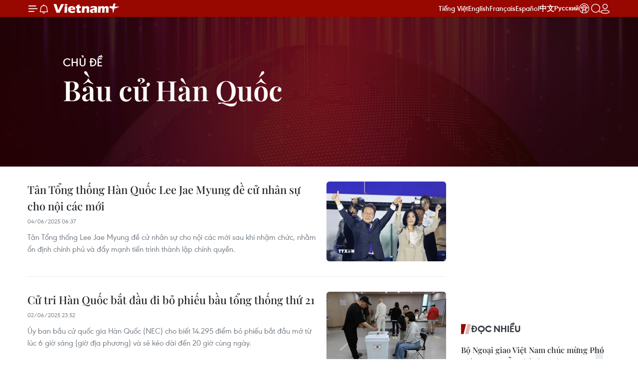

--- FILE ---
content_type: text/html;charset=utf-8
request_url: https://www.vietnamplus.vn/topic/bau-cu-han-quoc-536.vnp
body_size: 23710
content:
<!DOCTYPE html> <html lang="vi" class="vn "> <head> <title>Bầu cử Hàn Quốc | Vietnam+ (VietnamPlus)</title> <meta name="description" content="Tin tức, hình ảnh, video clip về Bầu cử Hàn Quốc đang được dư luận quan tâm, cập nhật tin tuc Bau cu Han Quoc 24h trong ngày tại Vietnam+ (VietnamPlus)"/> <meta name="keywords" content="Bầu cử Hàn Quốc, tin tuc Bau cu Han Quoc, hinh anh Bau cu Han Quoc, video clip Bau cu Han Quoc"/> <meta name="news_keywords" content="Bầu cử Hàn Quốc, tin tuc Bau cu Han Quoc, hinh anh Bau cu Han Quoc, video clip Bau cu Han Quoc"/> <meta http-equiv="Content-Type" content="text/html; charset=utf-8" /> <meta http-equiv="X-UA-Compatible" content="IE=edge"/> <meta http-equiv="refresh" content="1800" /> <meta name="revisit-after" content="1 days" /> <meta name="viewport" content="width=device-width, initial-scale=1"> <meta http-equiv="content-language" content="vi" /> <meta name="format-detection" content="telephone=no"/> <meta name="format-detection" content="address=no"/> <meta name="apple-mobile-web-app-capable" content="yes"> <meta name="apple-mobile-web-app-status-bar-style" content="black"> <meta name="apple-mobile-web-app-title" content="Vietnam+ (VietnamPlus)"/> <meta name="referrer" content="no-referrer-when-downgrade"/> <link rel="shortcut icon" href="https://media.vietnamplus.vn/assets/web/styles/img/favicon.ico" type="image/x-icon" /> <link rel="preconnect" href="https://media.vietnamplus.vn"/> <link rel="dns-prefetch" href="https://media.vietnamplus.vn"/> <link rel="preconnect" href="//www.google-analytics.com" /> <link rel="preconnect" href="//www.googletagmanager.com" /> <link rel="preconnect" href="//stc.za.zaloapp.com" /> <link rel="preconnect" href="//fonts.googleapis.com" /> <link rel="preconnect" href="//pagead2.googlesyndication.com"/> <link rel="preconnect" href="//tpc.googlesyndication.com"/> <link rel="preconnect" href="//securepubads.g.doubleclick.net"/> <link rel="preconnect" href="//accounts.google.com"/> <link rel="preconnect" href="//adservice.google.com"/> <link rel="preconnect" href="//adservice.google.com.vn"/> <link rel="preconnect" href="//www.googletagservices.com"/> <link rel="preconnect" href="//partner.googleadservices.com"/> <link rel="preconnect" href="//tpc.googlesyndication.com"/> <link rel="preconnect" href="//za.zdn.vn"/> <link rel="preconnect" href="//sp.zalo.me"/> <link rel="preconnect" href="//connect.facebook.net"/> <link rel="preconnect" href="//www.facebook.com"/> <link rel="dns-prefetch" href="//www.google-analytics.com" /> <link rel="dns-prefetch" href="//www.googletagmanager.com" /> <link rel="dns-prefetch" href="//stc.za.zaloapp.com" /> <link rel="dns-prefetch" href="//fonts.googleapis.com" /> <link rel="dns-prefetch" href="//pagead2.googlesyndication.com"/> <link rel="dns-prefetch" href="//tpc.googlesyndication.com"/> <link rel="dns-prefetch" href="//securepubads.g.doubleclick.net"/> <link rel="dns-prefetch" href="//accounts.google.com"/> <link rel="dns-prefetch" href="//adservice.google.com"/> <link rel="dns-prefetch" href="//adservice.google.com.vn"/> <link rel="dns-prefetch" href="//www.googletagservices.com"/> <link rel="dns-prefetch" href="//partner.googleadservices.com"/> <link rel="dns-prefetch" href="//tpc.googlesyndication.com"/> <link rel="dns-prefetch" href="//za.zdn.vn"/> <link rel="dns-prefetch" href="//sp.zalo.me"/> <link rel="dns-prefetch" href="//connect.facebook.net"/> <link rel="dns-prefetch" href="//www.facebook.com"/> <link rel="dns-prefetch" href="//graph.facebook.com"/> <link rel="dns-prefetch" href="//static.xx.fbcdn.net"/> <link rel="dns-prefetch" href="//staticxx.facebook.com"/> <script> var cmsConfig = { domainDesktop: 'https://www.vietnamplus.vn', domainMobile: 'https://www.vietnamplus.vn', domainApi: 'https://api.vietnamplus.vn', domainStatic: 'https://media.vietnamplus.vn', domainLog: 'https://log.vietnamplus.vn', googleAnalytics: 'G\-79WRYYR5JK', siteId: 0, pageType: 5, objectId: 536, adsZone: 536, allowAds: true, adsLazy: true, antiAdblock: true, }; var USER_AGENT=window.navigator&&(window.navigator.userAgent||window.navigator.vendor)||window.opera||"",IS_MOBILE=/Android|webOS|iPhone|iPod|BlackBerry|Windows Phone|IEMobile|Mobile Safari|Opera Mini/i.test(USER_AGENT),IS_REDIRECT=!1;function setCookie(e,o,i){var n=new Date,i=(n.setTime(n.getTime()+24*i*60*60*1e3),"expires="+n.toUTCString());document.cookie=e+"="+o+"; "+i+";path=/;"}function getCookie(e){var o=document.cookie.indexOf(e+"="),i=o+e.length+1;return!o&&e!==document.cookie.substring(0,e.length)||-1===o?null:(-1===(e=document.cookie.indexOf(";",i))&&(e=document.cookie.length),unescape(document.cookie.substring(i,e)))}IS_MOBILE&&getCookie("isDesktop")&&(setCookie("isDesktop",1,-1),window.location=window.location.pathname.replace(".amp", ".vnp")+window.location.search,IS_REDIRECT=!0); </script> <script> if(USER_AGENT && USER_AGENT.indexOf("facebot") <= 0 && USER_AGENT.indexOf("facebookexternalhit") <= 0) { var query = ''; var hash = ''; if (window.location.search) query = window.location.search; if (window.location.hash) hash = window.location.hash; var canonicalUrl = 'https://www.vietnamplus.vn/topic/bau-cu-han-quoc-536.vnp' + query + hash ; var curUrl = decodeURIComponent(window.location.href); if(!location.port && canonicalUrl.startsWith("http") && curUrl != canonicalUrl){ window.location.replace(canonicalUrl); } } </script> <meta property="fb:pages" content="120834779440" /> <meta property="fb:app_id" content="1960985707489919" /> <meta name="author" content="Vietnam+ (VietnamPlus)" /> <meta name="copyright" content="Copyright © 2026 by Vietnam+ (VietnamPlus)" /> <meta name="RATING" content="GENERAL" /> <meta name="GENERATOR" content="Vietnam+ (VietnamPlus)" /> <meta content="Vietnam+ (VietnamPlus)" itemprop="sourceOrganization" name="source"/> <meta content="news" itemprop="genre" name="medium"/> <meta name="robots" content="noarchive, max-image-preview:large, index, follow" /> <meta name="GOOGLEBOT" content="noarchive, max-image-preview:large, index, follow" /> <link rel="canonical" href="https://www.vietnamplus.vn/topic/bau-cu-han-quoc-536.vnp" /> <meta property="og:site_name" content="Vietnam+ (VietnamPlus)"/> <meta property="og:rich_attachment" content="true"/> <meta property="og:type" content="website"/> <meta property="og:url" content="https://www.vietnamplus.vn/topic/bau-cu-han-quoc-536.vnp"/> <meta property="og:image" content="https://media.vietnamplus.vn/assets/web/styles/img/social-share.jpg"/> <meta property="og:image:width" content="1200"/> <meta property="og:image:height" content="630"/> <meta property="og:title" content="Bầu cử Hàn Quốc - trang 1"/> <meta property="og:description" content="Tin tức, hình ảnh, video clip MỚI NHẤT về Bầu cử Hàn Quốc đang được dư luận quan tâm, cập nhật tin tuc Bau cu Han Quoc 24h trong ngày tại Vietnam+ (VietnamPlus)"/> <meta name="twitter:card" value="summary"/> <meta name="twitter:url" content="https://www.vietnamplus.vn/topic/bau-cu-han-quoc-536.vnp"/> <meta name="twitter:title" content="Bầu cử Hàn Quốc - trang 1"/> <meta name="twitter:description" content="Tin tức, hình ảnh, video clip MỚI NHẤT về Bầu cử Hàn Quốc đang được dư luận quan tâm, cập nhật tin tuc Bau cu Han Quoc 24h trong ngày tại Vietnam+ (VietnamPlus)"/> <meta name="twitter:image" content="https://media.vietnamplus.vn/assets/web/styles/img/social-share.jpg"/> <meta name="twitter:site" content="@Vietnam+ (VietnamPlus)"/> <meta name="twitter:creator" content="@Vietnam+ (VietnamPlus)"/> <script type="application/ld+json"> { "@context": "http://schema.org", "@type": "Organization", "name": "Vietnam+ (VietnamPlus)", "url": "https://www.vietnamplus.vn", "logo": "https://media.vietnamplus.vn/assets/web/styles/img/logo.png", "foundingDate": "2008", "founders": [ { "@type": "Person", "name": "Thông tấn xã Việt Nam (TTXVN)" } ], "address": [ { "@type": "PostalAddress", "streetAddress": "Số 05 Lý Thường Kiệt - Hà Nội - Việt Nam", "addressLocality": "Hà Nội City", "addressRegion": "Northeast", "postalCode": "100000", "addressCountry": "VNM" } ], "contactPoint": [ { "@type": "ContactPoint", "telephone": "+84-243-941-1349", "contactType": "customer service" }, { "@type": "ContactPoint", "telephone": "+84-243-941-1348", "contactType": "customer service" } ], "sameAs": [ "https://www.facebook.com/VietnamPlus", "https://www.tiktok.com/@vietnamplus", "https://twitter.com/vietnamplus", "https://www.youtube.com/c/BaoVietnamPlus" ] } </script> <script type="application/ld+json"> { "@context" : "https://schema.org", "@type" : "WebSite", "name": "Vietnam+ (VietnamPlus)", "url": "https://www.vietnamplus.vn", "alternateName" : "Báo điện tử VIETNAMPLUS, Cơ quan của Thông tấn xã Việt Nam (TTXVN)", "potentialAction": { "@type": "SearchAction", "target": { "@type": "EntryPoint", "urlTemplate": "https://www.vietnamplus.vn/search/?q={search_term_string}" }, "query-input": "required name=search_term_string" } } </script> <script type="application/ld+json"> { "@context":"http://schema.org", "@type":"BreadcrumbList", "itemListElement":[ { "@type":"ListItem", "position":1, "item":{ "@id":"https://www.vietnamplus.vn/topic/bau-cu-han-quoc-536.vnp", "name":"Bầu cử Hàn Quốc" } } ] } </script> <link rel="preload" href="https://media.vietnamplus.vn/assets/web/styles/css/main.min-1.0.14.css" as="style"> <link rel="preload" href="https://media.vietnamplus.vn/assets/web/js/main.min-1.0.35.js" as="script"> <link id="cms-style" rel="stylesheet" href="https://media.vietnamplus.vn/assets/web/styles/css/main.min-1.0.14.css"> <script type="text/javascript"> var _metaOgUrl = 'https://www.vietnamplus.vn/topic/bau-cu-han-quoc-536.vnp'; var page_title = document.title; var tracked_url = window.location.pathname + window.location.search + window.location.hash; </script> <script async="" src="https://www.googletagmanager.com/gtag/js?id=G-79WRYYR5JK"></script> <script> window.dataLayer = window.dataLayer || []; function gtag(){dataLayer.push(arguments);} gtag('js', new Date()); gtag('config', 'G-79WRYYR5JK'); </script> <script async src="https://sp.zalo.me/plugins/sdk.js"></script> </head> <body class=""> <noscript><iframe src="https://www.googletagmanager.com/ns.html?id=GTM-5WM58F3N" height="0" width="0" style="display:none;visibility:hidden"></iframe></noscript> <div id="sdaWeb_SdaMasthead" class="rennab rennab-top" data-platform="1" data-position="Web_SdaMasthead" style="display:none"> </div> <header class=" site-header"> <div class="sticky"> <div class="container"> <i class="ic-menu"></i> <i class="ic-bell"></i> <div id="header-news" class="pick-news hidden" data-source="header-latest-news"></div> <a class="small-logo" href="/" title="Vietnam+ (VietnamPlus)">Vietnam+ (VietnamPlus)</a> <ul class="menu"> <li> <a href="/" title="Tiếng Việt" target="_blank">Tiếng Việt</a> </li> <li> <a href="https://en.vietnamplus.vn" title="English" target="_blank" rel="nofollow">English</a> </li> <li> <a href="https://fr.vietnamplus.vn" title="Français" target="_blank" rel="nofollow">Français</a> </li> <li> <a href="https://es.vietnamplus.vn" title="Español" target="_blank" rel="nofollow">Español</a> </li> <li> <a href="https://zh.vietnamplus.vn" title="中文" target="_blank" rel="nofollow">中文</a> </li> <li> <a href="https://ru.vietnamplus.vn" title="Русский" target="_blank" rel="nofollow">Русский</a> </li> <li> <a class="ic-hn" href="https://hanoi.vietnamplus.vn/" target="_blank" rel="nofollow" title="Thăng Long - Hà Nội"><i class="hanoi-icon"></i></a> </li> </ul> <div class="search-wrapper"> <i class="ic-search"></i> <input type="text" class="search txtsearch" placeholder="Nhập từ khóa"> </div> <div class="user-menu" id="userprofile"></div> </div> </div> </header> <div class="site-body"> <div id="sdaWeb_SdaBackground" class="rennab " data-platform="1" data-position="Web_SdaBackground" style="display:none"> </div> <div class="container"> <div class="subject no-bg"> <a class="title" href="/topics.html" title="Chủ đề">Chủ đề</a> <h1 class="heading">Bầu cử Hàn Quốc</h1> </div> <div id="sdaWeb_SdaTop" class="rennab " data-platform="1" data-position="Web_SdaTop" style="display:none"> </div> <div class="col"> <div class="main-col content-col" data-source="topic-timeline-536"> <div class="timeline secondary content-list"> <article class="story" data-id="1042371"> <figure class="story__thumb"> <a class="cms-link" href="https://www.vietnamplus.vn/tan-tong-thong-han-quoc-lee-jae-myung-de-cu-nhan-su-cho-noi-cac-moi-post1042371.vnp" title="Tân Tổng thống Hàn Quốc Lee Jae Myung đề cử nhân sự cho nội các mới"> <img class="lazyload" src="[data-uri]" data-src="https://media.vietnamplus.vn/images/a0b8554f517de1b371b6fbdeac9e143acc096b826864f1a271b812411bd2875647140ee25a0fd48b5d579c016c16008258db261190b4d4ffeaa677e558889593/ttxvn-lee-jae-myung.jpg.webp" data-srcset="https://media.vietnamplus.vn/images/a0b8554f517de1b371b6fbdeac9e143acc096b826864f1a271b812411bd2875647140ee25a0fd48b5d579c016c16008258db261190b4d4ffeaa677e558889593/ttxvn-lee-jae-myung.jpg.webp 1x, https://media.vietnamplus.vn/images/4cba68aa674d7666b6312c5ddf95c78ecc096b826864f1a271b812411bd2875647140ee25a0fd48b5d579c016c16008258db261190b4d4ffeaa677e558889593/ttxvn-lee-jae-myung.jpg.webp 2x" alt="Ông Lee Jae-myung (trái) mừng chiến thắng sau khi đắc cử Tổng thống Hàn Quốc. (Ảnh: YONHAP/TTXVN)"> <noscript><img src="https://media.vietnamplus.vn/images/a0b8554f517de1b371b6fbdeac9e143acc096b826864f1a271b812411bd2875647140ee25a0fd48b5d579c016c16008258db261190b4d4ffeaa677e558889593/ttxvn-lee-jae-myung.jpg.webp" srcset="https://media.vietnamplus.vn/images/a0b8554f517de1b371b6fbdeac9e143acc096b826864f1a271b812411bd2875647140ee25a0fd48b5d579c016c16008258db261190b4d4ffeaa677e558889593/ttxvn-lee-jae-myung.jpg.webp 1x, https://media.vietnamplus.vn/images/4cba68aa674d7666b6312c5ddf95c78ecc096b826864f1a271b812411bd2875647140ee25a0fd48b5d579c016c16008258db261190b4d4ffeaa677e558889593/ttxvn-lee-jae-myung.jpg.webp 2x" alt="Ông Lee Jae-myung (trái) mừng chiến thắng sau khi đắc cử Tổng thống Hàn Quốc. (Ảnh: YONHAP/TTXVN)" class="image-fallback"></noscript> </a> </figure> <h2 class="story__heading" data-tracking="1042371"> <a class=" cms-link" href="https://www.vietnamplus.vn/tan-tong-thong-han-quoc-lee-jae-myung-de-cu-nhan-su-cho-noi-cac-moi-post1042371.vnp" title="Tân Tổng thống Hàn Quốc Lee Jae Myung đề cử nhân sự cho nội các mới"> Tân Tổng thống Hàn Quốc Lee Jae Myung đề cử nhân sự cho nội các mới </a> </h2> <time class="time" datetime="2025-06-04T13:37:51+0700" data-time="1749019071"> 04/06/2025 13:37 </time> <div class="story__summary story__shorten"> <p>Tân Tổng thống Lee Jae Myung đề cử nhân sự cho nội các mới sau khi nhậm chức, nhằm ổn định chính phủ và đẩy mạnh tiến trình thành lập chính quyền.</p> </div> </article> <article class="story" data-id="1042104"> <figure class="story__thumb"> <a class="cms-link" href="https://www.vietnamplus.vn/cu-tri-han-quoc-bat-dau-di-bo-phieu-bau-tong-thong-thu-21-post1042104.vnp" title="Cử tri Hàn Quốc bắt đầu đi bỏ phiếu bầu tổng thống thứ 21"> <img class="lazyload" src="[data-uri]" data-src="https://media.vietnamplus.vn/images/a0b8554f517de1b371b6fbdeac9e143a2c958045a548cd74af3f0fb08afbb70b3a6c50d5619635733d4d7a61239bcd5c8b30e2a514304d8680952bb930a95c15/ttxvn-cu-tri-han-quoc.jpg.webp" data-srcset="https://media.vietnamplus.vn/images/a0b8554f517de1b371b6fbdeac9e143a2c958045a548cd74af3f0fb08afbb70b3a6c50d5619635733d4d7a61239bcd5c8b30e2a514304d8680952bb930a95c15/ttxvn-cu-tri-han-quoc.jpg.webp 1x, https://media.vietnamplus.vn/images/4cba68aa674d7666b6312c5ddf95c78e2c958045a548cd74af3f0fb08afbb70b3a6c50d5619635733d4d7a61239bcd5c8b30e2a514304d8680952bb930a95c15/ttxvn-cu-tri-han-quoc.jpg.webp 2x" alt="Cử tri bỏ phiếu sớm bầu Tổng thống tại điểm bầu cử ở Seoul, Hàn Quốc. (Ảnh: Yonhap/TTXVN)"> <noscript><img src="https://media.vietnamplus.vn/images/a0b8554f517de1b371b6fbdeac9e143a2c958045a548cd74af3f0fb08afbb70b3a6c50d5619635733d4d7a61239bcd5c8b30e2a514304d8680952bb930a95c15/ttxvn-cu-tri-han-quoc.jpg.webp" srcset="https://media.vietnamplus.vn/images/a0b8554f517de1b371b6fbdeac9e143a2c958045a548cd74af3f0fb08afbb70b3a6c50d5619635733d4d7a61239bcd5c8b30e2a514304d8680952bb930a95c15/ttxvn-cu-tri-han-quoc.jpg.webp 1x, https://media.vietnamplus.vn/images/4cba68aa674d7666b6312c5ddf95c78e2c958045a548cd74af3f0fb08afbb70b3a6c50d5619635733d4d7a61239bcd5c8b30e2a514304d8680952bb930a95c15/ttxvn-cu-tri-han-quoc.jpg.webp 2x" alt="Cử tri bỏ phiếu sớm bầu Tổng thống tại điểm bầu cử ở Seoul, Hàn Quốc. (Ảnh: Yonhap/TTXVN)" class="image-fallback"></noscript> </a> </figure> <h2 class="story__heading" data-tracking="1042104"> <a class=" cms-link" href="https://www.vietnamplus.vn/cu-tri-han-quoc-bat-dau-di-bo-phieu-bau-tong-thong-thu-21-post1042104.vnp" title="Cử tri Hàn Quốc bắt đầu đi bỏ phiếu bầu tổng thống thứ 21"> Cử tri Hàn Quốc bắt đầu đi bỏ phiếu bầu tổng thống thứ 21 </a> </h2> <time class="time" datetime="2025-06-03T06:52:13+0700" data-time="1748908333"> 03/06/2025 06:52 </time> <div class="story__summary story__shorten"> <p>Ủy ban bầu cử quốc gia Hàn Quốc (NEC) cho biết 14.295 điểm bỏ phiếu&nbsp;bắt đầu mở từ lúc 6 giờ sáng (giờ địa phương) và sẽ kéo dài đến 20 giờ cùng ngày.</p> </div> </article> <article class="story" data-id="1041701"> <figure class="story__thumb"> <a class="cms-link" href="https://www.vietnamplus.vn/han-quoc-ghi-nhan-ty-le-bo-phieu-som-bau-cu-tong-thong-o-muc-cao-post1041701.vnp" title="Hàn Quốc ghi nhận tỷ lệ bỏ phiếu sớm bầu cử Tổng thống ở mức cao"> <img class="lazyload" src="[data-uri]" data-src="https://media.vietnamplus.vn/images/a0b8554f517de1b371b6fbdeac9e143a81394ef86563a4051df46ce657c8f0956c0fb74e189b189b6588d00b8f276b69f77ada41e4898334233a3b93cffa818a/ttxvn-han-quoc-bau-cu-som.jpg.webp" data-srcset="https://media.vietnamplus.vn/images/a0b8554f517de1b371b6fbdeac9e143a81394ef86563a4051df46ce657c8f0956c0fb74e189b189b6588d00b8f276b69f77ada41e4898334233a3b93cffa818a/ttxvn-han-quoc-bau-cu-som.jpg.webp 1x, https://media.vietnamplus.vn/images/4cba68aa674d7666b6312c5ddf95c78e81394ef86563a4051df46ce657c8f0956c0fb74e189b189b6588d00b8f276b69f77ada41e4898334233a3b93cffa818a/ttxvn-han-quoc-bau-cu-som.jpg.webp 2x" alt="Cử tri bỏ phiếu sớm bầu Tổng thống tại điểm bầu cử ở Seoul, Hàn Quốc. (Ảnh: Yonhap/TTXVN)"> <noscript><img src="https://media.vietnamplus.vn/images/a0b8554f517de1b371b6fbdeac9e143a81394ef86563a4051df46ce657c8f0956c0fb74e189b189b6588d00b8f276b69f77ada41e4898334233a3b93cffa818a/ttxvn-han-quoc-bau-cu-som.jpg.webp" srcset="https://media.vietnamplus.vn/images/a0b8554f517de1b371b6fbdeac9e143a81394ef86563a4051df46ce657c8f0956c0fb74e189b189b6588d00b8f276b69f77ada41e4898334233a3b93cffa818a/ttxvn-han-quoc-bau-cu-som.jpg.webp 1x, https://media.vietnamplus.vn/images/4cba68aa674d7666b6312c5ddf95c78e81394ef86563a4051df46ce657c8f0956c0fb74e189b189b6588d00b8f276b69f77ada41e4898334233a3b93cffa818a/ttxvn-han-quoc-bau-cu-som.jpg.webp 2x" alt="Cử tri bỏ phiếu sớm bầu Tổng thống tại điểm bầu cử ở Seoul, Hàn Quốc. (Ảnh: Yonhap/TTXVN)" class="image-fallback"></noscript> </a> </figure> <h2 class="story__heading" data-tracking="1041701"> <a class=" cms-link" href="https://www.vietnamplus.vn/han-quoc-ghi-nhan-ty-le-bo-phieu-som-bau-cu-tong-thong-o-muc-cao-post1041701.vnp" title="Hàn Quốc ghi nhận tỷ lệ bỏ phiếu sớm bầu cử Tổng thống ở mức cao"> Hàn Quốc ghi nhận tỷ lệ bỏ phiếu sớm bầu cử Tổng thống ở mức cao </a> </h2> <time class="time" datetime="2025-05-31T07:25:02+0700" data-time="1748651102"> 31/05/2025 07:25 </time> <div class="story__summary story__shorten"> <p>Thống kê của Ủy ban Bầu cử quốc gia Hàn Quốc cho biết hơn 15,4 triệu cử tri tham gia bỏ phiếu sớm trong hai ngày 29-30/5&nbsp;để bầu Tổng thống thứ 21 của Hàn Quốc.</p> </div> </article> <article class="story" data-id="939542"> <figure class="story__thumb"> <a class="cms-link" href="https://www.vietnamplus.vn/tac-dong-cua-ket-qua-bau-cu-quoc-hoi-han-quoc-voi-chinh-quyen-duong-nhiem-post939542.vnp" title="Tác động của kết quả bầu cử Quốc hội Hàn Quốc với chính quyền đương nhiệm"> <img class="lazyload" src="[data-uri]" data-src="https://media.vietnamplus.vn/images/47644295deb266624e118afe1529aeb836f075adc48b6441b463a3761afab3b18d940127cbb5f2f9fe9a47e66cc6334f5801a2419e229750a5115102df46cd72383b5c2a68cbec693672315040a9455f/1004-bau-cu-han-quoc-1416.jpg.webp" data-srcset="https://media.vietnamplus.vn/images/47644295deb266624e118afe1529aeb836f075adc48b6441b463a3761afab3b18d940127cbb5f2f9fe9a47e66cc6334f5801a2419e229750a5115102df46cd72383b5c2a68cbec693672315040a9455f/1004-bau-cu-han-quoc-1416.jpg.webp 1x, https://media.vietnamplus.vn/images/d33144d510651bfbbaaf43e2209502c036f075adc48b6441b463a3761afab3b18d940127cbb5f2f9fe9a47e66cc6334f5801a2419e229750a5115102df46cd72383b5c2a68cbec693672315040a9455f/1004-bau-cu-han-quoc-1416.jpg.webp 2x" alt="Cử tri Hàn Quốc bỏ phiếu bầu Quốc hội tại điểm bầu cử ở Seoul. (Ảnh: Yonhap/TTXVN)"> <noscript><img src="https://media.vietnamplus.vn/images/47644295deb266624e118afe1529aeb836f075adc48b6441b463a3761afab3b18d940127cbb5f2f9fe9a47e66cc6334f5801a2419e229750a5115102df46cd72383b5c2a68cbec693672315040a9455f/1004-bau-cu-han-quoc-1416.jpg.webp" srcset="https://media.vietnamplus.vn/images/47644295deb266624e118afe1529aeb836f075adc48b6441b463a3761afab3b18d940127cbb5f2f9fe9a47e66cc6334f5801a2419e229750a5115102df46cd72383b5c2a68cbec693672315040a9455f/1004-bau-cu-han-quoc-1416.jpg.webp 1x, https://media.vietnamplus.vn/images/d33144d510651bfbbaaf43e2209502c036f075adc48b6441b463a3761afab3b18d940127cbb5f2f9fe9a47e66cc6334f5801a2419e229750a5115102df46cd72383b5c2a68cbec693672315040a9455f/1004-bau-cu-han-quoc-1416.jpg.webp 2x" alt="Cử tri Hàn Quốc bỏ phiếu bầu Quốc hội tại điểm bầu cử ở Seoul. (Ảnh: Yonhap/TTXVN)" class="image-fallback"></noscript> </a> </figure> <h2 class="story__heading" data-tracking="939542"> <a class=" cms-link" href="https://www.vietnamplus.vn/tac-dong-cua-ket-qua-bau-cu-quoc-hoi-han-quoc-voi-chinh-quyen-duong-nhiem-post939542.vnp" title="Tác động của kết quả bầu cử Quốc hội Hàn Quốc với chính quyền đương nhiệm"> Tác động của kết quả bầu cử Quốc hội Hàn Quốc với chính quyền đương nhiệm </a> </h2> <time class="time" datetime="2024-04-10T20:54:01+0700" data-time="1712757241"> 10/04/2024 20:54 </time> <div class="story__summary story__shorten"> <p>Nếu đảng PPP cầm quyền giành chiến thắng, chính phủ của Tổng thống Yoon Suk Yeol và PPP sẽ hợp tác cùng nhau để thúc đẩy các chính sách vốn trước đây bị cản trở.</p> </div> </article> <article class="story" data-id="938884"> <figure class="story__thumb"> <a class="cms-link" href="https://www.vietnamplus.vn/bau-cu-han-quoc-cu-tri-bi-cam-khong-duoc-mang-toi-tay-den-diem-bo-phieu-post938884.vnp" title="Bầu cử Hàn Quốc: Cử tri bị cấm không được mang tỏi tây đến điểm bỏ phiếu"> <img class="lazyload" src="[data-uri]" data-src="https://media.vietnamplus.vn/images/47644295deb266624e118afe1529aeb84843620e10a0069104373f7d1ae87bb2c1eecf46ac1bc8266fd0b5d33ca6911ace330c0d2cf0e9e44e2956230b5bac14120d687809679afc54b8bc3cc131d938/bau-cu-han-quoc-5050.jpg.webp" data-srcset="https://media.vietnamplus.vn/images/47644295deb266624e118afe1529aeb84843620e10a0069104373f7d1ae87bb2c1eecf46ac1bc8266fd0b5d33ca6911ace330c0d2cf0e9e44e2956230b5bac14120d687809679afc54b8bc3cc131d938/bau-cu-han-quoc-5050.jpg.webp 1x, https://media.vietnamplus.vn/images/d33144d510651bfbbaaf43e2209502c04843620e10a0069104373f7d1ae87bb2c1eecf46ac1bc8266fd0b5d33ca6911ace330c0d2cf0e9e44e2956230b5bac14120d687809679afc54b8bc3cc131d938/bau-cu-han-quoc-5050.jpg.webp 2x" alt="Cử tri bỏ phiếu sớm bầu Quốc hội khóa 22 của Hàn Quốc tại Incheon, phía Tây Seoul ngày 5/4/2024. (Ảnh: Yonhap/TTXVN)"> <noscript><img src="https://media.vietnamplus.vn/images/47644295deb266624e118afe1529aeb84843620e10a0069104373f7d1ae87bb2c1eecf46ac1bc8266fd0b5d33ca6911ace330c0d2cf0e9e44e2956230b5bac14120d687809679afc54b8bc3cc131d938/bau-cu-han-quoc-5050.jpg.webp" srcset="https://media.vietnamplus.vn/images/47644295deb266624e118afe1529aeb84843620e10a0069104373f7d1ae87bb2c1eecf46ac1bc8266fd0b5d33ca6911ace330c0d2cf0e9e44e2956230b5bac14120d687809679afc54b8bc3cc131d938/bau-cu-han-quoc-5050.jpg.webp 1x, https://media.vietnamplus.vn/images/d33144d510651bfbbaaf43e2209502c04843620e10a0069104373f7d1ae87bb2c1eecf46ac1bc8266fd0b5d33ca6911ace330c0d2cf0e9e44e2956230b5bac14120d687809679afc54b8bc3cc131d938/bau-cu-han-quoc-5050.jpg.webp 2x" alt="Cử tri bỏ phiếu sớm bầu Quốc hội khóa 22 của Hàn Quốc tại Incheon, phía Tây Seoul ngày 5/4/2024. (Ảnh: Yonhap/TTXVN)" class="image-fallback"></noscript> </a> </figure> <h2 class="story__heading" data-tracking="938884"> <a class=" cms-link" href="https://www.vietnamplus.vn/bau-cu-han-quoc-cu-tri-bi-cam-khong-duoc-mang-toi-tay-den-diem-bo-phieu-post938884.vnp" title="Bầu cử Hàn Quốc: Cử tri bị cấm không được mang tỏi tây đến điểm bỏ phiếu"> Bầu cử Hàn Quốc: Cử tri bị cấm không được mang tỏi tây đến điểm bỏ phiếu </a> </h2> <time class="time" datetime="2024-04-07T14:52:32+0700" data-time="1712476352"> 07/04/2024 14:52 </time> <div class="story__summary story__shorten"> <p>Cơ quan giám sát bầu cử Hàn Quốc cho rằng việc mang tỏi tây đến các điểm bỏ phiếu là hành động "có động cơ chính trị" bởi nó được coi là một hình thức phản đối các đảng hoặc ứng cử viên cụ thể.</p> </div> </article> <div id="sdaWeb_SdaNative1" class="rennab " data-platform="1" data-position="Web_SdaNative1" style="display:none"> </div> <article class="story" data-id="938726"> <figure class="story__thumb"> <a class="cms-link" href="https://www.vietnamplus.vn/bau-cu-quoc-hoi-han-quoc-ty-le-cu-tri-di-bo-phieu-som-cao-nhat-trong-lich-su-post938726.vnp" title="Bầu cử Quốc hội Hàn Quốc: Tỷ lệ cử tri đi bỏ phiếu sớm cao nhất trong lịch sử"> <img class="lazyload" src="[data-uri]" data-src="https://media.vietnamplus.vn/images/47644295deb266624e118afe1529aeb836f075adc48b6441b463a3761afab3b1a72456c1ff4bea613c4a09d2170d9c9b0528fff6594452e3b978c5eb9cd58a32383b5c2a68cbec693672315040a9455f/0604-cu-tri-han-quoc-7557.jpg.webp" data-srcset="https://media.vietnamplus.vn/images/47644295deb266624e118afe1529aeb836f075adc48b6441b463a3761afab3b1a72456c1ff4bea613c4a09d2170d9c9b0528fff6594452e3b978c5eb9cd58a32383b5c2a68cbec693672315040a9455f/0604-cu-tri-han-quoc-7557.jpg.webp 1x, https://media.vietnamplus.vn/images/d33144d510651bfbbaaf43e2209502c036f075adc48b6441b463a3761afab3b1a72456c1ff4bea613c4a09d2170d9c9b0528fff6594452e3b978c5eb9cd58a32383b5c2a68cbec693672315040a9455f/0604-cu-tri-han-quoc-7557.jpg.webp 2x" alt="Điểm bỏ phiếu sớm trong cuộc bầu cử Quốc hội khóa 22 tại sân bay Incheon, Hàn Quốc. (Ảnh: Yonhap/TTXVN)"> <noscript><img src="https://media.vietnamplus.vn/images/47644295deb266624e118afe1529aeb836f075adc48b6441b463a3761afab3b1a72456c1ff4bea613c4a09d2170d9c9b0528fff6594452e3b978c5eb9cd58a32383b5c2a68cbec693672315040a9455f/0604-cu-tri-han-quoc-7557.jpg.webp" srcset="https://media.vietnamplus.vn/images/47644295deb266624e118afe1529aeb836f075adc48b6441b463a3761afab3b1a72456c1ff4bea613c4a09d2170d9c9b0528fff6594452e3b978c5eb9cd58a32383b5c2a68cbec693672315040a9455f/0604-cu-tri-han-quoc-7557.jpg.webp 1x, https://media.vietnamplus.vn/images/d33144d510651bfbbaaf43e2209502c036f075adc48b6441b463a3761afab3b1a72456c1ff4bea613c4a09d2170d9c9b0528fff6594452e3b978c5eb9cd58a32383b5c2a68cbec693672315040a9455f/0604-cu-tri-han-quoc-7557.jpg.webp 2x" alt="Điểm bỏ phiếu sớm trong cuộc bầu cử Quốc hội khóa 22 tại sân bay Incheon, Hàn Quốc. (Ảnh: Yonhap/TTXVN)" class="image-fallback"></noscript> </a> </figure> <h2 class="story__heading" data-tracking="938726"> <a class=" cms-link" href="https://www.vietnamplus.vn/bau-cu-quoc-hoi-han-quoc-ty-le-cu-tri-di-bo-phieu-som-cao-nhat-trong-lich-su-post938726.vnp" title="Bầu cử Quốc hội Hàn Quốc: Tỷ lệ cử tri đi bỏ phiếu sớm cao nhất trong lịch sử"> Bầu cử Quốc hội Hàn Quốc: Tỷ lệ cử tri đi bỏ phiếu sớm cao nhất trong lịch sử </a> </h2> <time class="time" datetime="2024-04-06T07:43:17+0700" data-time="1712364197"> 06/04/2024 07:43 </time> <div class="story__summary story__shorten"> <p>Các chuyên gia phân tích cho rằng việc năm nay có nhiều cử tri đi bỏ phiếu sớm là nhờ chiến dịch vận động của các đảng phái, cũng như sự thay đổi trong cách nghĩ của người dân.</p> </div> </article> <article class="story" data-id="793680"> <figure class="story__thumb"> <a class="cms-link" href="https://www.vietnamplus.vn/tong-thong-han-quoc-nhan-dinh-ve-ket-qua-cuoc-bau-cu-dia-phuong-post793680.vnp" title="Tổng thống Hàn Quốc nhận định về kết quả cuộc bầu cử địa phương"> <img class="lazyload" src="[data-uri]" data-src="https://media.vietnamplus.vn/images/47644295deb266624e118afe1529aeb8d35fa4a4c491cdd12509539349e7e7e94b47c0fd5a91242ff442c1dc68977ed9bca16dfd476a83ad70f9cc88428eb6db/0206_han_quoc.jpg.webp" data-srcset="https://media.vietnamplus.vn/images/47644295deb266624e118afe1529aeb8d35fa4a4c491cdd12509539349e7e7e94b47c0fd5a91242ff442c1dc68977ed9bca16dfd476a83ad70f9cc88428eb6db/0206_han_quoc.jpg.webp 1x, https://media.vietnamplus.vn/images/d33144d510651bfbbaaf43e2209502c0d35fa4a4c491cdd12509539349e7e7e94b47c0fd5a91242ff442c1dc68977ed9bca16dfd476a83ad70f9cc88428eb6db/0206_han_quoc.jpg.webp 2x" alt="Tổng thống đắc cử Hàn Quốc Yoon Suk-yeol phát biểu tại một cuộc họp báo ở Seoul. (Ảnh: AFP/TTXVN)"> <noscript><img src="https://media.vietnamplus.vn/images/47644295deb266624e118afe1529aeb8d35fa4a4c491cdd12509539349e7e7e94b47c0fd5a91242ff442c1dc68977ed9bca16dfd476a83ad70f9cc88428eb6db/0206_han_quoc.jpg.webp" srcset="https://media.vietnamplus.vn/images/47644295deb266624e118afe1529aeb8d35fa4a4c491cdd12509539349e7e7e94b47c0fd5a91242ff442c1dc68977ed9bca16dfd476a83ad70f9cc88428eb6db/0206_han_quoc.jpg.webp 1x, https://media.vietnamplus.vn/images/d33144d510651bfbbaaf43e2209502c0d35fa4a4c491cdd12509539349e7e7e94b47c0fd5a91242ff442c1dc68977ed9bca16dfd476a83ad70f9cc88428eb6db/0206_han_quoc.jpg.webp 2x" alt="Tổng thống đắc cử Hàn Quốc Yoon Suk-yeol phát biểu tại một cuộc họp báo ở Seoul. (Ảnh: AFP/TTXVN)" class="image-fallback"></noscript> </a> </figure> <h2 class="story__heading" data-tracking="793680"> <a class=" cms-link" href="https://www.vietnamplus.vn/tong-thong-han-quoc-nhan-dinh-ve-ket-qua-cuoc-bau-cu-dia-phuong-post793680.vnp" title="Tổng thống Hàn Quốc nhận định về kết quả cuộc bầu cử địa phương"> Tổng thống Hàn Quốc nhận định về kết quả cuộc bầu cử địa phương </a> </h2> <time class="time" datetime="2022-06-02T09:51:50+0700" data-time="1654138310"> 02/06/2022 09:51 </time> <div class="story__summary story__shorten"> Tổng thống Hàn Quốc Yoon Suk-yeol coi kết quả cuộc bầu cử địa phương là một lời kêu gọi của người dân nước này về việc nhanh chóng phục hồi nền kinh tế và cải thiện sinh kế. </div> </article> <article class="story" data-id="777339"> <figure class="story__thumb"> <a class="cms-link" href="https://www.vietnamplus.vn/tong-thong-dac-cu-han-quoc-cam-ket-xay-dung-nang-luc-phong-thu-manh-me-post777339.vnp" title="Tổng thống đắc cử Hàn Quốc cam kết xây dựng năng lực phòng thủ mạnh mẽ"> <img class="lazyload" src="[data-uri]" data-src="https://media.vietnamplus.vn/images/47644295deb266624e118afe1529aeb8b49f46c146c75ddecde9b5cb4d6e36d875d39e582cb6820e8ebf81e63de4f994e4130ca6cda0228ea1420748dbeb01188b30e2a514304d8680952bb930a95c15/tong_thong_dac_cu_han_quoc.jpg.webp" data-srcset="https://media.vietnamplus.vn/images/47644295deb266624e118afe1529aeb8b49f46c146c75ddecde9b5cb4d6e36d875d39e582cb6820e8ebf81e63de4f994e4130ca6cda0228ea1420748dbeb01188b30e2a514304d8680952bb930a95c15/tong_thong_dac_cu_han_quoc.jpg.webp 1x, https://media.vietnamplus.vn/images/d33144d510651bfbbaaf43e2209502c0b49f46c146c75ddecde9b5cb4d6e36d875d39e582cb6820e8ebf81e63de4f994e4130ca6cda0228ea1420748dbeb01188b30e2a514304d8680952bb930a95c15/tong_thong_dac_cu_han_quoc.jpg.webp 2x" alt="Tổng thống đắc cử Hàn Quốc cam kết xây dựng năng lực phòng thủ mạnh mẽ"> <noscript><img src="https://media.vietnamplus.vn/images/47644295deb266624e118afe1529aeb8b49f46c146c75ddecde9b5cb4d6e36d875d39e582cb6820e8ebf81e63de4f994e4130ca6cda0228ea1420748dbeb01188b30e2a514304d8680952bb930a95c15/tong_thong_dac_cu_han_quoc.jpg.webp" srcset="https://media.vietnamplus.vn/images/47644295deb266624e118afe1529aeb8b49f46c146c75ddecde9b5cb4d6e36d875d39e582cb6820e8ebf81e63de4f994e4130ca6cda0228ea1420748dbeb01188b30e2a514304d8680952bb930a95c15/tong_thong_dac_cu_han_quoc.jpg.webp 1x, https://media.vietnamplus.vn/images/d33144d510651bfbbaaf43e2209502c0b49f46c146c75ddecde9b5cb4d6e36d875d39e582cb6820e8ebf81e63de4f994e4130ca6cda0228ea1420748dbeb01188b30e2a514304d8680952bb930a95c15/tong_thong_dac_cu_han_quoc.jpg.webp 2x" alt="Tổng thống đắc cử Hàn Quốc cam kết xây dựng năng lực phòng thủ mạnh mẽ" class="image-fallback"></noscript> </a> </figure> <h2 class="story__heading" data-tracking="777339"> <a class=" cms-link" href="https://www.vietnamplus.vn/tong-thong-dac-cu-han-quoc-cam-ket-xay-dung-nang-luc-phong-thu-manh-me-post777339.vnp" title="Tổng thống đắc cử Hàn Quốc cam kết xây dựng năng lực phòng thủ mạnh mẽ"> Tổng thống đắc cử Hàn Quốc cam kết xây dựng năng lực phòng thủ mạnh mẽ </a> </h2> <time class="time" datetime="2022-03-10T10:10:56+0700" data-time="1646881856"> 10/03/2022 10:10 </time> <div class="story__summary story__shorten"> Tổng thống đắc cử Hàn Quốc Yoon Suk-yeol tuyên bố ông sẽ làm theo ý nguyện của người dân, cam kết thu hẹp mọi sự chia rẽ dân tộc, đồng thời xây dựng năng lực phòng thủ mạnh mẽ. </div> </article> <article class="story" data-id="777252"> <figure class="story__thumb"> <a class="cms-link" href="https://www.vietnamplus.vn/bau-cu-tong-thong-han-quoc-cong-bo-ket-qua-tham-do-du-luan-post777252.vnp" title="Bầu cử Tổng thống Hàn Quốc: Công bố kết quả thăm dò dư luận "> <img class="lazyload" src="[data-uri]" data-src="https://media.vietnamplus.vn/images/47644295deb266624e118afe1529aeb8b49f46c146c75ddecde9b5cb4d6e36d80e96abec12dc051d68f838ff6a3ee98faabff9f56f8d0628afec0e6cc297ac18/cu_tri_han_quoc.jpg.webp" data-srcset="https://media.vietnamplus.vn/images/47644295deb266624e118afe1529aeb8b49f46c146c75ddecde9b5cb4d6e36d80e96abec12dc051d68f838ff6a3ee98faabff9f56f8d0628afec0e6cc297ac18/cu_tri_han_quoc.jpg.webp 1x, https://media.vietnamplus.vn/images/d33144d510651bfbbaaf43e2209502c0b49f46c146c75ddecde9b5cb4d6e36d80e96abec12dc051d68f838ff6a3ee98faabff9f56f8d0628afec0e6cc297ac18/cu_tri_han_quoc.jpg.webp 2x" alt="Bầu cử Tổng thống Hàn Quốc: Công bố kết quả thăm dò dư luận "> <noscript><img src="https://media.vietnamplus.vn/images/47644295deb266624e118afe1529aeb8b49f46c146c75ddecde9b5cb4d6e36d80e96abec12dc051d68f838ff6a3ee98faabff9f56f8d0628afec0e6cc297ac18/cu_tri_han_quoc.jpg.webp" srcset="https://media.vietnamplus.vn/images/47644295deb266624e118afe1529aeb8b49f46c146c75ddecde9b5cb4d6e36d80e96abec12dc051d68f838ff6a3ee98faabff9f56f8d0628afec0e6cc297ac18/cu_tri_han_quoc.jpg.webp 1x, https://media.vietnamplus.vn/images/d33144d510651bfbbaaf43e2209502c0b49f46c146c75ddecde9b5cb4d6e36d80e96abec12dc051d68f838ff6a3ee98faabff9f56f8d0628afec0e6cc297ac18/cu_tri_han_quoc.jpg.webp 2x" alt="Bầu cử Tổng thống Hàn Quốc: Công bố kết quả thăm dò dư luận " class="image-fallback"></noscript> </a> </figure> <h2 class="story__heading" data-tracking="777252"> <a class=" cms-link" href="https://www.vietnamplus.vn/bau-cu-tong-thong-han-quoc-cong-bo-ket-qua-tham-do-du-luan-post777252.vnp" title="Bầu cử Tổng thống Hàn Quốc: Công bố kết quả thăm dò dư luận "> Bầu cử Tổng thống Hàn Quốc: Công bố kết quả thăm dò dư luận </a> </h2> <time class="time" datetime="2022-03-09T20:05:14+0700" data-time="1646831114"> 09/03/2022 20:05 </time> <div class="story__summary story__shorten"> Theo kết quả thăm dò, ứng cử viên Lee Jae-myung của đảng Dân chủ dự kiến giành được 47,8% phiếu bầu trong khi ứng cử viên Yoon Seok-yeol của đảng Sức mạnh Quốc dân nhận được 48,4% phiếu ủng hộ. </div> </article> <article class="story" data-id="634700"> <figure class="story__thumb"> <a class="cms-link" href="https://www.vietnamplus.vn/cu-tri-han-quoc-di-bau-cu-quoc-hoi-giua-luc-ca-the-gioi-gian-cach-post634700.vnp" title="Cử tri Hàn Quốc đi bầu cử Quốc hội giữa lúc cả thế giới giãn cách"> <img class="lazyload" src="[data-uri]" data-src="https://media.vietnamplus.vn/images/47644295deb266624e118afe1529aeb85c82852c4c0b20127f3e964147c48b57dbc71b4babd25afbeb107225af845d272a45744f9364f20a086d8079b91fd0c5/1504_cu_tri_han.jpg.webp" data-srcset="https://media.vietnamplus.vn/images/47644295deb266624e118afe1529aeb85c82852c4c0b20127f3e964147c48b57dbc71b4babd25afbeb107225af845d272a45744f9364f20a086d8079b91fd0c5/1504_cu_tri_han.jpg.webp 1x, https://media.vietnamplus.vn/images/d33144d510651bfbbaaf43e2209502c05c82852c4c0b20127f3e964147c48b57dbc71b4babd25afbeb107225af845d272a45744f9364f20a086d8079b91fd0c5/1504_cu_tri_han.jpg.webp 2x" alt="Cử tri Hàn Quốc đi bầu cử Quốc hội giữa lúc cả thế giới giãn cách"> <noscript><img src="https://media.vietnamplus.vn/images/47644295deb266624e118afe1529aeb85c82852c4c0b20127f3e964147c48b57dbc71b4babd25afbeb107225af845d272a45744f9364f20a086d8079b91fd0c5/1504_cu_tri_han.jpg.webp" srcset="https://media.vietnamplus.vn/images/47644295deb266624e118afe1529aeb85c82852c4c0b20127f3e964147c48b57dbc71b4babd25afbeb107225af845d272a45744f9364f20a086d8079b91fd0c5/1504_cu_tri_han.jpg.webp 1x, https://media.vietnamplus.vn/images/d33144d510651bfbbaaf43e2209502c05c82852c4c0b20127f3e964147c48b57dbc71b4babd25afbeb107225af845d272a45744f9364f20a086d8079b91fd0c5/1504_cu_tri_han.jpg.webp 2x" alt="Cử tri Hàn Quốc đi bầu cử Quốc hội giữa lúc cả thế giới giãn cách" class="image-fallback"></noscript> </a> </figure> <h2 class="story__heading" data-tracking="634700"> <a class=" cms-link" href="https://www.vietnamplus.vn/cu-tri-han-quoc-di-bau-cu-quoc-hoi-giua-luc-ca-the-gioi-gian-cach-post634700.vnp" title="Cử tri Hàn Quốc đi bầu cử Quốc hội giữa lúc cả thế giới giãn cách"> <i class="ic-photo"></i> Cử tri Hàn Quốc đi bầu cử Quốc hội giữa lúc cả thế giới giãn cách </a> </h2> <time class="time" datetime="2020-04-15T15:58:22+0700" data-time="1586941102"> 15/04/2020 15:58 </time> <div class="story__summary story__shorten"> Sáng 15/4, 44 triệu cử tri Hàn Quốc đủ tư cách bắt đầu đi bỏ phiếu trong cuộc bầu cử Quốc hội tại 14.330 điểm bầu cử trên cả nước. </div> </article> <article class="story" data-id="634605"> <figure class="story__thumb"> <a class="cms-link" href="https://www.vietnamplus.vn/nguoi-han-quoc-tich-cuc-di-bo-phieu-du-van-con-dich-covid-19-post634605.vnp" title="Người Hàn Quốc tích cực đi bỏ phiếu dù vẫn còn dịch COVID-19"> <img class="lazyload" src="[data-uri]" data-src="https://media.vietnamplus.vn/images/47644295deb266624e118afe1529aeb85c82852c4c0b20127f3e964147c48b57ac2ccb5755c2fa7a6cd9f5368005c8a855aa41ef497861c760c7d9bc824925ec/1504_han_quoc2.jpg.webp" data-srcset="https://media.vietnamplus.vn/images/47644295deb266624e118afe1529aeb85c82852c4c0b20127f3e964147c48b57ac2ccb5755c2fa7a6cd9f5368005c8a855aa41ef497861c760c7d9bc824925ec/1504_han_quoc2.jpg.webp 1x, https://media.vietnamplus.vn/images/d33144d510651bfbbaaf43e2209502c05c82852c4c0b20127f3e964147c48b57ac2ccb5755c2fa7a6cd9f5368005c8a855aa41ef497861c760c7d9bc824925ec/1504_han_quoc2.jpg.webp 2x" alt="Tại một điểm bỏ phiếu bầu cử Quốc hội ở quận Gwangjin, Seoul, Hàn Quốc ngày 15/4. (Ảnh: Yonhap/TTXVN)"> <noscript><img src="https://media.vietnamplus.vn/images/47644295deb266624e118afe1529aeb85c82852c4c0b20127f3e964147c48b57ac2ccb5755c2fa7a6cd9f5368005c8a855aa41ef497861c760c7d9bc824925ec/1504_han_quoc2.jpg.webp" srcset="https://media.vietnamplus.vn/images/47644295deb266624e118afe1529aeb85c82852c4c0b20127f3e964147c48b57ac2ccb5755c2fa7a6cd9f5368005c8a855aa41ef497861c760c7d9bc824925ec/1504_han_quoc2.jpg.webp 1x, https://media.vietnamplus.vn/images/d33144d510651bfbbaaf43e2209502c05c82852c4c0b20127f3e964147c48b57ac2ccb5755c2fa7a6cd9f5368005c8a855aa41ef497861c760c7d9bc824925ec/1504_han_quoc2.jpg.webp 2x" alt="Tại một điểm bỏ phiếu bầu cử Quốc hội ở quận Gwangjin, Seoul, Hàn Quốc ngày 15/4. (Ảnh: Yonhap/TTXVN)" class="image-fallback"></noscript> </a> </figure> <h2 class="story__heading" data-tracking="634605"> <a class=" cms-link" href="https://www.vietnamplus.vn/nguoi-han-quoc-tich-cuc-di-bo-phieu-du-van-con-dich-covid-19-post634605.vnp" title="Người Hàn Quốc tích cực đi bỏ phiếu dù vẫn còn dịch COVID-19"> Người Hàn Quốc tích cực đi bỏ phiếu dù vẫn còn dịch COVID-19 </a> </h2> <time class="time" datetime="2020-04-15T10:08:43+0700" data-time="1586920123"> 15/04/2020 10:08 </time> <div class="story__summary story__shorten"> So với tỷ lệ bỏ phiếu cùng thời điểm của cuộc bầu cử tổng thống năm 2016 (7,1%), tỷ lệ của cuộc Tổng tuyển cử bầu Quốc hội khóa 21 cao hơn 0,9 %. </div> </article> <article class="story" data-id="634151"> <figure class="story__thumb"> <a class="cms-link" href="https://www.vietnamplus.vn/ty-le-ung-ho-tong-thong-han-quoc-tang-len-muc-cao-nhat-tu-dau-nam-post634151.vnp" title="Tỷ lệ ủng hộ Tổng thống Hàn Quốc tăng lên mức cao nhất từ đầu năm"> <img class="lazyload" src="[data-uri]" data-src="https://media.vietnamplus.vn/images/47644295deb266624e118afe1529aeb85c82852c4c0b20127f3e964147c48b5718074d2fc51adbe9871c9ef89c17f7bf61f8c8346e0eca1b13baf090ca643f00/1304_Moon_Jaein.jpg.webp" data-srcset="https://media.vietnamplus.vn/images/47644295deb266624e118afe1529aeb85c82852c4c0b20127f3e964147c48b5718074d2fc51adbe9871c9ef89c17f7bf61f8c8346e0eca1b13baf090ca643f00/1304_Moon_Jaein.jpg.webp 1x, https://media.vietnamplus.vn/images/d33144d510651bfbbaaf43e2209502c05c82852c4c0b20127f3e964147c48b5718074d2fc51adbe9871c9ef89c17f7bf61f8c8346e0eca1b13baf090ca643f00/1304_Moon_Jaein.jpg.webp 2x" alt="Tổng thống Hàn Quốc Moon Jae-in và phu nhân Kim Jung-sook bỏ phiếu tại một địa điểm bầu cử ở Seoul, ngày 10/4. (Ảnh: YONHAP/TTXVN)"> <noscript><img src="https://media.vietnamplus.vn/images/47644295deb266624e118afe1529aeb85c82852c4c0b20127f3e964147c48b5718074d2fc51adbe9871c9ef89c17f7bf61f8c8346e0eca1b13baf090ca643f00/1304_Moon_Jaein.jpg.webp" srcset="https://media.vietnamplus.vn/images/47644295deb266624e118afe1529aeb85c82852c4c0b20127f3e964147c48b5718074d2fc51adbe9871c9ef89c17f7bf61f8c8346e0eca1b13baf090ca643f00/1304_Moon_Jaein.jpg.webp 1x, https://media.vietnamplus.vn/images/d33144d510651bfbbaaf43e2209502c05c82852c4c0b20127f3e964147c48b5718074d2fc51adbe9871c9ef89c17f7bf61f8c8346e0eca1b13baf090ca643f00/1304_Moon_Jaein.jpg.webp 2x" alt="Tổng thống Hàn Quốc Moon Jae-in và phu nhân Kim Jung-sook bỏ phiếu tại một địa điểm bầu cử ở Seoul, ngày 10/4. (Ảnh: YONHAP/TTXVN)" class="image-fallback"></noscript> </a> </figure> <h2 class="story__heading" data-tracking="634151"> <a class=" cms-link" href="https://www.vietnamplus.vn/ty-le-ung-ho-tong-thong-han-quoc-tang-len-muc-cao-nhat-tu-dau-nam-post634151.vnp" title="Tỷ lệ ủng hộ Tổng thống Hàn Quốc tăng lên mức cao nhất từ đầu năm"> Tỷ lệ ủng hộ Tổng thống Hàn Quốc tăng lên mức cao nhất từ đầu năm </a> </h2> <time class="time" datetime="2020-04-13T13:46:05+0700" data-time="1586760365"> 13/04/2020 13:46 </time> <div class="story__summary story__shorten"> Theo cuộc thăm dò do tổ chức Realmeter tiến hành, tỷ lệ ủng hộ Tổng thống Hàn Quốc Moon Jae-in đã tăng lên mức cao nhất từ đầu năm tới nay là 54,4%. </div> </article> <article class="story" data-id="464726"> <figure class="story__thumb"> <a class="cms-link" href="https://www.vietnamplus.vn/han-quoc-cac-cong-to-vien-xin-lenh-bat-2-cuu-quan-chuc-tinh-bao-post464726.vnp" title="Hàn Quốc: Các công tố viên xin lệnh bắt 2 cựu quan chức tình báo"> <img class="lazyload" src="[data-uri]" data-src="https://media.vietnamplus.vn/images/47644295deb266624e118afe1529aeb86fdf44330099d5bd92e8add279e91e3a106729f2e73601ab36869c0233f2f23e2f65d44f591615642dec8cd64283c727aefbb32c2afdc89058378f8d9e3e268346490916591d719ca6982aef2783ef26/Korean_presidential_election_2012_0509.jpg.webp" data-srcset="https://media.vietnamplus.vn/images/47644295deb266624e118afe1529aeb86fdf44330099d5bd92e8add279e91e3a106729f2e73601ab36869c0233f2f23e2f65d44f591615642dec8cd64283c727aefbb32c2afdc89058378f8d9e3e268346490916591d719ca6982aef2783ef26/Korean_presidential_election_2012_0509.jpg.webp 1x, https://media.vietnamplus.vn/images/d33144d510651bfbbaaf43e2209502c06fdf44330099d5bd92e8add279e91e3a106729f2e73601ab36869c0233f2f23e2f65d44f591615642dec8cd64283c727aefbb32c2afdc89058378f8d9e3e268346490916591d719ca6982aef2783ef26/Korean_presidential_election_2012_0509.jpg.webp 2x" alt="Ảnh minh họa. (Nguồn: South China Morning Post)"> <noscript><img src="https://media.vietnamplus.vn/images/47644295deb266624e118afe1529aeb86fdf44330099d5bd92e8add279e91e3a106729f2e73601ab36869c0233f2f23e2f65d44f591615642dec8cd64283c727aefbb32c2afdc89058378f8d9e3e268346490916591d719ca6982aef2783ef26/Korean_presidential_election_2012_0509.jpg.webp" srcset="https://media.vietnamplus.vn/images/47644295deb266624e118afe1529aeb86fdf44330099d5bd92e8add279e91e3a106729f2e73601ab36869c0233f2f23e2f65d44f591615642dec8cd64283c727aefbb32c2afdc89058378f8d9e3e268346490916591d719ca6982aef2783ef26/Korean_presidential_election_2012_0509.jpg.webp 1x, https://media.vietnamplus.vn/images/d33144d510651bfbbaaf43e2209502c06fdf44330099d5bd92e8add279e91e3a106729f2e73601ab36869c0233f2f23e2f65d44f591615642dec8cd64283c727aefbb32c2afdc89058378f8d9e3e268346490916591d719ca6982aef2783ef26/Korean_presidential_election_2012_0509.jpg.webp 2x" alt="Ảnh minh họa. (Nguồn: South China Morning Post)" class="image-fallback"></noscript> </a> </figure> <h2 class="story__heading" data-tracking="464726"> <a class=" cms-link" href="https://www.vietnamplus.vn/han-quoc-cac-cong-to-vien-xin-lenh-bat-2-cuu-quan-chuc-tinh-bao-post464726.vnp" title="Hàn Quốc: Các công tố viên xin lệnh bắt 2 cựu quan chức tình báo"> Hàn Quốc: Các công tố viên xin lệnh bắt 2 cựu quan chức tình báo </a> </h2> <time class="time" datetime="2017-09-05T18:22:18+0700" data-time="1504610538"> 05/09/2017 18:22 </time> <div class="story__summary story__shorten"> Các công tố viên đã xin giấy phép bắt giữ hai cựu quan chức của tình báo Hàn Quốc trong khuôn khổ một cuộc điều tra cáo buộc cơ quan tình báo này can thiệp bầu cử tổng thống năm 2012. </div> </article> <article class="story" data-id="461529"> <figure class="story__thumb"> <a class="cms-link" href="https://www.vietnamplus.vn/tong-thong-han-quoc-danh-dau-100-ngay-cam-quyen-tang-cuong-cai-cach-post461529.vnp" title="Tổng thống Hàn Quốc đánh dấu 100 ngày cầm quyền, tăng cường cải cách"> <img class="lazyload" src="[data-uri]" data-src="https://media.vietnamplus.vn/images/47644295deb266624e118afe1529aeb83556b557ac3ed3a9517aaef58b13e67bf5c5237dc403e988859aa02baa3c60cfb81cc02e8ad39d0721b4417e86f96300/1708TT_han.jpg.webp" data-srcset="https://media.vietnamplus.vn/images/47644295deb266624e118afe1529aeb83556b557ac3ed3a9517aaef58b13e67bf5c5237dc403e988859aa02baa3c60cfb81cc02e8ad39d0721b4417e86f96300/1708TT_han.jpg.webp 1x, https://media.vietnamplus.vn/images/d33144d510651bfbbaaf43e2209502c03556b557ac3ed3a9517aaef58b13e67bf5c5237dc403e988859aa02baa3c60cfb81cc02e8ad39d0721b4417e86f96300/1708TT_han.jpg.webp 2x" alt="Tổng thống Hàn Quốc Moon Jae-in. (Ảnh: Yonhap/TTXVN)"> <noscript><img src="https://media.vietnamplus.vn/images/47644295deb266624e118afe1529aeb83556b557ac3ed3a9517aaef58b13e67bf5c5237dc403e988859aa02baa3c60cfb81cc02e8ad39d0721b4417e86f96300/1708TT_han.jpg.webp" srcset="https://media.vietnamplus.vn/images/47644295deb266624e118afe1529aeb83556b557ac3ed3a9517aaef58b13e67bf5c5237dc403e988859aa02baa3c60cfb81cc02e8ad39d0721b4417e86f96300/1708TT_han.jpg.webp 1x, https://media.vietnamplus.vn/images/d33144d510651bfbbaaf43e2209502c03556b557ac3ed3a9517aaef58b13e67bf5c5237dc403e988859aa02baa3c60cfb81cc02e8ad39d0721b4417e86f96300/1708TT_han.jpg.webp 2x" alt="Tổng thống Hàn Quốc Moon Jae-in. (Ảnh: Yonhap/TTXVN)" class="image-fallback"></noscript> </a> </figure> <h2 class="story__heading" data-tracking="461529"> <a class=" cms-link" href="https://www.vietnamplus.vn/tong-thong-han-quoc-danh-dau-100-ngay-cam-quyen-tang-cuong-cai-cach-post461529.vnp" title="Tổng thống Hàn Quốc đánh dấu 100 ngày cầm quyền, tăng cường cải cách"> Tổng thống Hàn Quốc đánh dấu 100 ngày cầm quyền, tăng cường cải cách </a> </h2> <time class="time" datetime="2017-08-17T13:46:00+0700" data-time="1502952360"> 17/08/2017 13:46 </time> <div class="story__summary story__shorten"> ​Ngày 17/8, phát biểu tại họp báo đánh dấu 100 ngày đầu tiên cầm quyền, Tổng thống Hàn Quốc cam kết tăng cường nỗ lực cải cách đất nước, khắc phục những khó khăn về kinh tế và an ninh. </div> </article> <article class="story" data-id="448339"> <figure class="story__thumb"> <a class="cms-link" href="https://www.vietnamplus.vn/gan-90-nguoi-dan-han-quoc-danh-gia-cao-tan-tong-thong-moon-jae-in-post448339.vnp" title="Gần 90% người dân Hàn Quốc đánh giá cao tân Tổng thống Moon Jae-in"> <img class="lazyload" src="[data-uri]" data-src="https://media.vietnamplus.vn/images/47644295deb266624e118afe1529aeb83556b557ac3ed3a9517aaef58b13e67b9d3c517ab87b7cbd4ae5721d60a9ca43fc52a91e3c0374ce8c659e069e95fa398b30e2a514304d8680952bb930a95c15/2605tan_Tong_thong_Han_Quoc.jpg.webp" data-srcset="https://media.vietnamplus.vn/images/47644295deb266624e118afe1529aeb83556b557ac3ed3a9517aaef58b13e67b9d3c517ab87b7cbd4ae5721d60a9ca43fc52a91e3c0374ce8c659e069e95fa398b30e2a514304d8680952bb930a95c15/2605tan_Tong_thong_Han_Quoc.jpg.webp 1x, https://media.vietnamplus.vn/images/d33144d510651bfbbaaf43e2209502c03556b557ac3ed3a9517aaef58b13e67b9d3c517ab87b7cbd4ae5721d60a9ca43fc52a91e3c0374ce8c659e069e95fa398b30e2a514304d8680952bb930a95c15/2605tan_Tong_thong_Han_Quoc.jpg.webp 2x" alt="Tân Tổng thống Hàn Quốc Moon Jae-in. (Ảnh: THX/TTXVN)"> <noscript><img src="https://media.vietnamplus.vn/images/47644295deb266624e118afe1529aeb83556b557ac3ed3a9517aaef58b13e67b9d3c517ab87b7cbd4ae5721d60a9ca43fc52a91e3c0374ce8c659e069e95fa398b30e2a514304d8680952bb930a95c15/2605tan_Tong_thong_Han_Quoc.jpg.webp" srcset="https://media.vietnamplus.vn/images/47644295deb266624e118afe1529aeb83556b557ac3ed3a9517aaef58b13e67b9d3c517ab87b7cbd4ae5721d60a9ca43fc52a91e3c0374ce8c659e069e95fa398b30e2a514304d8680952bb930a95c15/2605tan_Tong_thong_Han_Quoc.jpg.webp 1x, https://media.vietnamplus.vn/images/d33144d510651bfbbaaf43e2209502c03556b557ac3ed3a9517aaef58b13e67b9d3c517ab87b7cbd4ae5721d60a9ca43fc52a91e3c0374ce8c659e069e95fa398b30e2a514304d8680952bb930a95c15/2605tan_Tong_thong_Han_Quoc.jpg.webp 2x" alt="Tân Tổng thống Hàn Quốc Moon Jae-in. (Ảnh: THX/TTXVN)" class="image-fallback"></noscript> </a> </figure> <h2 class="story__heading" data-tracking="448339"> <a class=" cms-link" href="https://www.vietnamplus.vn/gan-90-nguoi-dan-han-quoc-danh-gia-cao-tan-tong-thong-moon-jae-in-post448339.vnp" title="Gần 90% người dân Hàn Quốc đánh giá cao tân Tổng thống Moon Jae-in"> Gần 90% người dân Hàn Quốc đánh giá cao tân Tổng thống Moon Jae-in </a> </h2> <time class="time" datetime="2017-05-26T10:58:22+0700" data-time="1495771102"> 26/05/2017 10:58 </time> <div class="story__summary story__shorten"> Theo kết quả thăm dò của Gallup Korea công bố ngày 26/5, có tới 88% số người được hỏi ý kiến tin tưởng rằng tân Tổng thống Hàn Quốc Moon Jae-in sẽ điều hành tốt công việc của đất nước. </div> </article> <article class="story" data-id="446238"> <figure class="story__thumb"> <a class="cms-link" href="https://www.vietnamplus.vn/tan-tong-thong-han-quoc-nhan-duoc-su-ung-ho-cao-tu-nguoi-dan-post446238.vnp" title="Tân Tổng thống Hàn Quốc nhận được sự ủng hộ cao từ người dân"> <img class="lazyload" src="[data-uri]" data-src="https://media.vietnamplus.vn/images/47644295deb266624e118afe1529aeb86fdf44330099d5bd92e8add279e91e3a2843e2df95390ed168abd05f9e7695963e95aa29ff864bc6311f156a7dfaae16120d687809679afc54b8bc3cc131d938/Moon_Jaein_1505.jpg.webp" data-srcset="https://media.vietnamplus.vn/images/47644295deb266624e118afe1529aeb86fdf44330099d5bd92e8add279e91e3a2843e2df95390ed168abd05f9e7695963e95aa29ff864bc6311f156a7dfaae16120d687809679afc54b8bc3cc131d938/Moon_Jaein_1505.jpg.webp 1x, https://media.vietnamplus.vn/images/d33144d510651bfbbaaf43e2209502c06fdf44330099d5bd92e8add279e91e3a2843e2df95390ed168abd05f9e7695963e95aa29ff864bc6311f156a7dfaae16120d687809679afc54b8bc3cc131d938/Moon_Jaein_1505.jpg.webp 2x" alt="Tân Tổng thống Hàn Quốc Moon Jae-in. (Nguồn: EPA)"> <noscript><img src="https://media.vietnamplus.vn/images/47644295deb266624e118afe1529aeb86fdf44330099d5bd92e8add279e91e3a2843e2df95390ed168abd05f9e7695963e95aa29ff864bc6311f156a7dfaae16120d687809679afc54b8bc3cc131d938/Moon_Jaein_1505.jpg.webp" srcset="https://media.vietnamplus.vn/images/47644295deb266624e118afe1529aeb86fdf44330099d5bd92e8add279e91e3a2843e2df95390ed168abd05f9e7695963e95aa29ff864bc6311f156a7dfaae16120d687809679afc54b8bc3cc131d938/Moon_Jaein_1505.jpg.webp 1x, https://media.vietnamplus.vn/images/d33144d510651bfbbaaf43e2209502c06fdf44330099d5bd92e8add279e91e3a2843e2df95390ed168abd05f9e7695963e95aa29ff864bc6311f156a7dfaae16120d687809679afc54b8bc3cc131d938/Moon_Jaein_1505.jpg.webp 2x" alt="Tân Tổng thống Hàn Quốc Moon Jae-in. (Nguồn: EPA)" class="image-fallback"></noscript> </a> </figure> <h2 class="story__heading" data-tracking="446238"> <a class=" cms-link" href="https://www.vietnamplus.vn/tan-tong-thong-han-quoc-nhan-duoc-su-ung-ho-cao-tu-nguoi-dan-post446238.vnp" title="Tân Tổng thống Hàn Quốc nhận được sự ủng hộ cao từ người dân"> Tân Tổng thống Hàn Quốc nhận được sự ủng hộ cao từ người dân </a> </h2> <time class="time" datetime="2017-05-15T14:25:00+0700" data-time="1494833100"> 15/05/2017 14:25 </time> <div class="story__summary story__shorten"> Tỷ lệ ủng hộ của người dân Hàn Quốc đối với tân Tổng thống Moon Jae-in đang ở mức cao khi cứ 3 trong số 4 người được hỏi khẳng định đánh giá tích cực khả năng điều hành đất nước của ông. </div> </article> <article class="story" data-id="446123"> <figure class="story__thumb"> <a class="cms-link" href="https://www.vietnamplus.vn/tan-tong-thong-han-quoc-moon-jae-in-bo-nhiem-3-thu-ky-cao-cap-post446123.vnp" title="Tân Tổng thống Hàn Quốc Moon Jae-in bổ nhiệm 3 thư ký cao cấp"> <img class="lazyload" src="[data-uri]" data-src="https://media.vietnamplus.vn/images/47644295deb266624e118afe1529aeb85246c511b967f9c30206a51b783eb194b359c546246b2934fca20dd605155447b7707451ce8184ee9a1f18e32eb8d04601c03c9d80cc25a3b21b080466184701/tongthongHanquoc_1.jpg.webp" data-srcset="https://media.vietnamplus.vn/images/47644295deb266624e118afe1529aeb85246c511b967f9c30206a51b783eb194b359c546246b2934fca20dd605155447b7707451ce8184ee9a1f18e32eb8d04601c03c9d80cc25a3b21b080466184701/tongthongHanquoc_1.jpg.webp 1x, https://media.vietnamplus.vn/images/d33144d510651bfbbaaf43e2209502c05246c511b967f9c30206a51b783eb194b359c546246b2934fca20dd605155447b7707451ce8184ee9a1f18e32eb8d04601c03c9d80cc25a3b21b080466184701/tongthongHanquoc_1.jpg.webp 2x" alt=" Tổng thống mới đắc cử của Hàn Quốc Moon Jae-in. (Nguồn: THX/TTXVN)"> <noscript><img src="https://media.vietnamplus.vn/images/47644295deb266624e118afe1529aeb85246c511b967f9c30206a51b783eb194b359c546246b2934fca20dd605155447b7707451ce8184ee9a1f18e32eb8d04601c03c9d80cc25a3b21b080466184701/tongthongHanquoc_1.jpg.webp" srcset="https://media.vietnamplus.vn/images/47644295deb266624e118afe1529aeb85246c511b967f9c30206a51b783eb194b359c546246b2934fca20dd605155447b7707451ce8184ee9a1f18e32eb8d04601c03c9d80cc25a3b21b080466184701/tongthongHanquoc_1.jpg.webp 1x, https://media.vietnamplus.vn/images/d33144d510651bfbbaaf43e2209502c05246c511b967f9c30206a51b783eb194b359c546246b2934fca20dd605155447b7707451ce8184ee9a1f18e32eb8d04601c03c9d80cc25a3b21b080466184701/tongthongHanquoc_1.jpg.webp 2x" alt=" Tổng thống mới đắc cử của Hàn Quốc Moon Jae-in. (Nguồn: THX/TTXVN)" class="image-fallback"></noscript> </a> </figure> <h2 class="story__heading" data-tracking="446123"> <a class=" cms-link" href="https://www.vietnamplus.vn/tan-tong-thong-han-quoc-moon-jae-in-bo-nhiem-3-thu-ky-cao-cap-post446123.vnp" title="Tân Tổng thống Hàn Quốc Moon Jae-in bổ nhiệm 3 thư ký cao cấp"> Tân Tổng thống Hàn Quốc Moon Jae-in bổ nhiệm 3 thư ký cao cấp </a> </h2> <time class="time" datetime="2017-05-14T16:29:20+0700" data-time="1494754160"> 14/05/2017 16:29 </time> <div class="story__summary story__shorten"> Tân Tổng thống Hàn Quốc Moon Jae-in ngày 14/5 đã bổ nhiệm 3 thư ký cao cấp phụ trách các vấn đề chính trị, cải cách và chính sách xã hội. </div> </article> <article class="story" data-id="445862"> <figure class="story__thumb"> <a class="cms-link" href="https://www.vietnamplus.vn/han-quoc-nhan-vat-bao-thu-tuyen-bo-se-kiem-che-chinh-phu-post445862.vnp" title="Hàn Quốc: Nhân vật bảo thủ tuyên bố sẽ kiềm chế chính phủ"> <img class="lazyload" src="[data-uri]" data-src="https://media.vietnamplus.vn/images/47644295deb266624e118afe1529aeb86fdf44330099d5bd92e8add279e91e3a339e99e03462ea98742ed55a30bd633da5e1ea7e11690844db61bdaafb3f149c383b5c2a68cbec693672315040a9455f/Hong_Joonpyo__1205.jpg.webp" data-srcset="https://media.vietnamplus.vn/images/47644295deb266624e118afe1529aeb86fdf44330099d5bd92e8add279e91e3a339e99e03462ea98742ed55a30bd633da5e1ea7e11690844db61bdaafb3f149c383b5c2a68cbec693672315040a9455f/Hong_Joonpyo__1205.jpg.webp 1x, https://media.vietnamplus.vn/images/d33144d510651bfbbaaf43e2209502c06fdf44330099d5bd92e8add279e91e3a339e99e03462ea98742ed55a30bd633da5e1ea7e11690844db61bdaafb3f149c383b5c2a68cbec693672315040a9455f/Hong_Joonpyo__1205.jpg.webp 2x" alt="Ông Hong Joon-pyo thuộc đảng Hàn Quốc Tự do theo đường lối bảo thủ. (Nguồn: Yonhap)"> <noscript><img src="https://media.vietnamplus.vn/images/47644295deb266624e118afe1529aeb86fdf44330099d5bd92e8add279e91e3a339e99e03462ea98742ed55a30bd633da5e1ea7e11690844db61bdaafb3f149c383b5c2a68cbec693672315040a9455f/Hong_Joonpyo__1205.jpg.webp" srcset="https://media.vietnamplus.vn/images/47644295deb266624e118afe1529aeb86fdf44330099d5bd92e8add279e91e3a339e99e03462ea98742ed55a30bd633da5e1ea7e11690844db61bdaafb3f149c383b5c2a68cbec693672315040a9455f/Hong_Joonpyo__1205.jpg.webp 1x, https://media.vietnamplus.vn/images/d33144d510651bfbbaaf43e2209502c06fdf44330099d5bd92e8add279e91e3a339e99e03462ea98742ed55a30bd633da5e1ea7e11690844db61bdaafb3f149c383b5c2a68cbec693672315040a9455f/Hong_Joonpyo__1205.jpg.webp 2x" alt="Ông Hong Joon-pyo thuộc đảng Hàn Quốc Tự do theo đường lối bảo thủ. (Nguồn: Yonhap)" class="image-fallback"></noscript> </a> </figure> <h2 class="story__heading" data-tracking="445862"> <a class=" cms-link" href="https://www.vietnamplus.vn/han-quoc-nhan-vat-bao-thu-tuyen-bo-se-kiem-che-chinh-phu-post445862.vnp" title="Hàn Quốc: Nhân vật bảo thủ tuyên bố sẽ kiềm chế chính phủ"> Hàn Quốc: Nhân vật bảo thủ tuyên bố sẽ kiềm chế chính phủ </a> </h2> <time class="time" datetime="2017-05-12T15:25:21+0700" data-time="1494577521"> 12/05/2017 15:25 </time> <div class="story__summary story__shorten"> Ông Hong Joon-pyo thuộc đảng Hàn Quốc Tự do theo đường lối bảo thủ ngày 12/5 tuyên bố sẽ kiềm chế “chặt chẽ” chính phủ mới thành lập của Tổng thống Moon Jae-in theo đường lối tự do. </div> </article> <article class="story" data-id="445799"> <figure class="story__thumb"> <a class="cms-link" href="https://www.vietnamplus.vn/tong-thong-han-quoc-se-dong-y-cho-truong-co-quan-cong-to-tu-chuc-post445799.vnp" title="Tổng thống Hàn Quốc sẽ đồng ý cho trưởng cơ quan công tố từ chức"> <img class="lazyload" src="[data-uri]" data-src="https://media.vietnamplus.vn/images/47644295deb266624e118afe1529aeb83556b557ac3ed3a9517aaef58b13e67b8c42ee0a46f878cfb2a79e94b4f7d9f98d5f54e9084ac2fcc157a8dc671bfb05/1205_Kim_Soonam.jpg.webp" data-srcset="https://media.vietnamplus.vn/images/47644295deb266624e118afe1529aeb83556b557ac3ed3a9517aaef58b13e67b8c42ee0a46f878cfb2a79e94b4f7d9f98d5f54e9084ac2fcc157a8dc671bfb05/1205_Kim_Soonam.jpg.webp 1x, https://media.vietnamplus.vn/images/d33144d510651bfbbaaf43e2209502c03556b557ac3ed3a9517aaef58b13e67b8c42ee0a46f878cfb2a79e94b4f7d9f98d5f54e9084ac2fcc157a8dc671bfb05/1205_Kim_Soonam.jpg.webp 2x" alt="Trưởng Cơ quan công tố Kim Soo-nam. (Nguồn: Yonhap)"> <noscript><img src="https://media.vietnamplus.vn/images/47644295deb266624e118afe1529aeb83556b557ac3ed3a9517aaef58b13e67b8c42ee0a46f878cfb2a79e94b4f7d9f98d5f54e9084ac2fcc157a8dc671bfb05/1205_Kim_Soonam.jpg.webp" srcset="https://media.vietnamplus.vn/images/47644295deb266624e118afe1529aeb83556b557ac3ed3a9517aaef58b13e67b8c42ee0a46f878cfb2a79e94b4f7d9f98d5f54e9084ac2fcc157a8dc671bfb05/1205_Kim_Soonam.jpg.webp 1x, https://media.vietnamplus.vn/images/d33144d510651bfbbaaf43e2209502c03556b557ac3ed3a9517aaef58b13e67b8c42ee0a46f878cfb2a79e94b4f7d9f98d5f54e9084ac2fcc157a8dc671bfb05/1205_Kim_Soonam.jpg.webp 2x" alt="Trưởng Cơ quan công tố Kim Soo-nam. (Nguồn: Yonhap)" class="image-fallback"></noscript> </a> </figure> <h2 class="story__heading" data-tracking="445799"> <a class=" cms-link" href="https://www.vietnamplus.vn/tong-thong-han-quoc-se-dong-y-cho-truong-co-quan-cong-to-tu-chuc-post445799.vnp" title="Tổng thống Hàn Quốc sẽ đồng ý cho trưởng cơ quan công tố từ chức"> Tổng thống Hàn Quốc sẽ đồng ý cho trưởng cơ quan công tố từ chức </a> </h2> <time class="time" datetime="2017-05-12T09:59:51+0700" data-time="1494557991"> 12/05/2017 09:59 </time> <div class="story__summary story__shorten"> Tân Tổng thống Hàn Quốc Moon Jae-in sẽ chấp nhận đơn từ chức của Trưởng Cơ quan công tố Kim Soo-nam vào ngày 12/5, một ngày sau khi ông Kim đệ đơn từ chức. </div> </article> <article class="story" data-id="445783"> <figure class="story__thumb"> <a class="cms-link" href="https://www.vietnamplus.vn/my-chuan-bi-cu-mot-phai-doan-quan-chuc-cap-cao-toi-han-quoc-post445783.vnp" title="Mỹ chuẩn bị cử một phái đoàn quan chức cấp cao tới Hàn Quốc"> <img class="lazyload" src="[data-uri]" data-src="https://media.vietnamplus.vn/images/47644295deb266624e118afe1529aeb83556b557ac3ed3a9517aaef58b13e67b8a56b184d9fa590051a4ecc5a50fcad5383b5c2a68cbec693672315040a9455f/1205_han.jpg.webp" data-srcset="https://media.vietnamplus.vn/images/47644295deb266624e118afe1529aeb83556b557ac3ed3a9517aaef58b13e67b8a56b184d9fa590051a4ecc5a50fcad5383b5c2a68cbec693672315040a9455f/1205_han.jpg.webp 1x, https://media.vietnamplus.vn/images/d33144d510651bfbbaaf43e2209502c03556b557ac3ed3a9517aaef58b13e67b8a56b184d9fa590051a4ecc5a50fcad5383b5c2a68cbec693672315040a9455f/1205_han.jpg.webp 2x" alt="Tổng thống Hàn Quốc Moon Jae-in nói chuyện qua điện thoại và Tổng thống Mỹ Donald Trump tại nhà riêng ở Seoul của Hàn Quốc vào ngày 10/5. (Nguồn: Reuters)"> <noscript><img src="https://media.vietnamplus.vn/images/47644295deb266624e118afe1529aeb83556b557ac3ed3a9517aaef58b13e67b8a56b184d9fa590051a4ecc5a50fcad5383b5c2a68cbec693672315040a9455f/1205_han.jpg.webp" srcset="https://media.vietnamplus.vn/images/47644295deb266624e118afe1529aeb83556b557ac3ed3a9517aaef58b13e67b8a56b184d9fa590051a4ecc5a50fcad5383b5c2a68cbec693672315040a9455f/1205_han.jpg.webp 1x, https://media.vietnamplus.vn/images/d33144d510651bfbbaaf43e2209502c03556b557ac3ed3a9517aaef58b13e67b8a56b184d9fa590051a4ecc5a50fcad5383b5c2a68cbec693672315040a9455f/1205_han.jpg.webp 2x" alt="Tổng thống Hàn Quốc Moon Jae-in nói chuyện qua điện thoại và Tổng thống Mỹ Donald Trump tại nhà riêng ở Seoul của Hàn Quốc vào ngày 10/5. (Nguồn: Reuters)" class="image-fallback"></noscript> </a> </figure> <h2 class="story__heading" data-tracking="445783"> <a class=" cms-link" href="https://www.vietnamplus.vn/my-chuan-bi-cu-mot-phai-doan-quan-chuc-cap-cao-toi-han-quoc-post445783.vnp" title="Mỹ chuẩn bị cử một phái đoàn quan chức cấp cao tới Hàn Quốc"> Mỹ chuẩn bị cử một phái đoàn quan chức cấp cao tới Hàn Quốc </a> </h2> <time class="time" datetime="2017-05-12T09:02:37+0700" data-time="1494554557"> 12/05/2017 09:02 </time> <div class="story__summary story__shorten"> Một số nguồn tin ngày 11/5 cho biết Washington bắt đầu lập phái đoàn gồm các quan chức được cử tới Seoul để đặt "nền móng" cho cuộc gặp thượng đỉnh đầu giữa ông Trump và ông Moon Jae-in. </div> </article> <article class="story" data-id="445611"> <figure class="story__thumb"> <a class="cms-link" href="https://www.vietnamplus.vn/tan-tong-thong-han-quoc-moon-jae-in-se-khong-o-nha-xanh-post445611.vnp" title="Tân Tổng thống Hàn Quốc Moon Jae-in sẽ không ở Nhà Xanh "> <img class="lazyload" src="[data-uri]" data-src="https://media.vietnamplus.vn/images/47644295deb266624e118afe1529aeb85246c511b967f9c30206a51b783eb194e1a50430ffc816bcf145af49a6f19e1581bae14ea3ac572b87c65b73e49d874b06f3a3158c5bebf98b6f4feb76a73c2f/tantongthongHanquoc.jpg.webp" data-srcset="https://media.vietnamplus.vn/images/47644295deb266624e118afe1529aeb85246c511b967f9c30206a51b783eb194e1a50430ffc816bcf145af49a6f19e1581bae14ea3ac572b87c65b73e49d874b06f3a3158c5bebf98b6f4feb76a73c2f/tantongthongHanquoc.jpg.webp 1x, https://media.vietnamplus.vn/images/d33144d510651bfbbaaf43e2209502c05246c511b967f9c30206a51b783eb194e1a50430ffc816bcf145af49a6f19e1581bae14ea3ac572b87c65b73e49d874b06f3a3158c5bebf98b6f4feb76a73c2f/tantongthongHanquoc.jpg.webp 2x" alt=" Tân Tổng thống Hàn Quốc Moon Jae-in phát biểu tại cuộc họp báo ở Seoul ngày 10/5. (Nguồn: AFP/TTXVN)"> <noscript><img src="https://media.vietnamplus.vn/images/47644295deb266624e118afe1529aeb85246c511b967f9c30206a51b783eb194e1a50430ffc816bcf145af49a6f19e1581bae14ea3ac572b87c65b73e49d874b06f3a3158c5bebf98b6f4feb76a73c2f/tantongthongHanquoc.jpg.webp" srcset="https://media.vietnamplus.vn/images/47644295deb266624e118afe1529aeb85246c511b967f9c30206a51b783eb194e1a50430ffc816bcf145af49a6f19e1581bae14ea3ac572b87c65b73e49d874b06f3a3158c5bebf98b6f4feb76a73c2f/tantongthongHanquoc.jpg.webp 1x, https://media.vietnamplus.vn/images/d33144d510651bfbbaaf43e2209502c05246c511b967f9c30206a51b783eb194e1a50430ffc816bcf145af49a6f19e1581bae14ea3ac572b87c65b73e49d874b06f3a3158c5bebf98b6f4feb76a73c2f/tantongthongHanquoc.jpg.webp 2x" alt=" Tân Tổng thống Hàn Quốc Moon Jae-in phát biểu tại cuộc họp báo ở Seoul ngày 10/5. (Nguồn: AFP/TTXVN)" class="image-fallback"></noscript> </a> </figure> <h2 class="story__heading" data-tracking="445611"> <a class=" cms-link" href="https://www.vietnamplus.vn/tan-tong-thong-han-quoc-moon-jae-in-se-khong-o-nha-xanh-post445611.vnp" title="Tân Tổng thống Hàn Quốc Moon Jae-in sẽ không ở Nhà Xanh "> Tân Tổng thống Hàn Quốc Moon Jae-in sẽ không ở Nhà Xanh </a> </h2> <time class="time" datetime="2017-05-11T13:51:42+0700" data-time="1494485502"> 11/05/2017 13:51 </time> <div class="story__summary story__shorten"> Tân Tổng thống Hàn Quốc Moon Jae-in sẽ không ở và làm việc trong Nhà Xanh như các tổng thống tiền nhiệm mà chuyển văn phòng tổng thống tới các khu phố lân cận Gwanghwamum. </div> </article> <article class="story" data-id="445584"> <figure class="story__thumb"> <a class="cms-link" href="https://www.vietnamplus.vn/noi-cac-han-quoc-hop-ban-thay-doi-co-cau-phu-tong-thong-post445584.vnp" title="Nội các Hàn Quốc họp bàn thay đổi cơ cấu Phủ tổng thống"> <img class="lazyload" src="[data-uri]" data-src="https://media.vietnamplus.vn/images/47644295deb266624e118afe1529aeb8a7159075731916b3573dacb17b36e22e0ff9db0ac79fb994c9181ca4cca478090c939ed2c50e8dd443a81103210c5464/1105_Im_Jongseok.jpg.webp" data-srcset="https://media.vietnamplus.vn/images/47644295deb266624e118afe1529aeb8a7159075731916b3573dacb17b36e22e0ff9db0ac79fb994c9181ca4cca478090c939ed2c50e8dd443a81103210c5464/1105_Im_Jongseok.jpg.webp 1x, https://media.vietnamplus.vn/images/d33144d510651bfbbaaf43e2209502c0a7159075731916b3573dacb17b36e22e0ff9db0ac79fb994c9181ca4cca478090c939ed2c50e8dd443a81103210c5464/1105_Im_Jongseok.jpg.webp 2x" alt="Tân Tổng thống Hàn Quốc Moon Jae-In (phải) và Chủ nhiệm văn phòng Tổng thống Im Jong-Seok (trái) tại Nhà Xanh. (Nguồn: AFP/TTXVN)"> <noscript><img src="https://media.vietnamplus.vn/images/47644295deb266624e118afe1529aeb8a7159075731916b3573dacb17b36e22e0ff9db0ac79fb994c9181ca4cca478090c939ed2c50e8dd443a81103210c5464/1105_Im_Jongseok.jpg.webp" srcset="https://media.vietnamplus.vn/images/47644295deb266624e118afe1529aeb8a7159075731916b3573dacb17b36e22e0ff9db0ac79fb994c9181ca4cca478090c939ed2c50e8dd443a81103210c5464/1105_Im_Jongseok.jpg.webp 1x, https://media.vietnamplus.vn/images/d33144d510651bfbbaaf43e2209502c0a7159075731916b3573dacb17b36e22e0ff9db0ac79fb994c9181ca4cca478090c939ed2c50e8dd443a81103210c5464/1105_Im_Jongseok.jpg.webp 2x" alt="Tân Tổng thống Hàn Quốc Moon Jae-In (phải) và Chủ nhiệm văn phòng Tổng thống Im Jong-Seok (trái) tại Nhà Xanh. (Nguồn: AFP/TTXVN)" class="image-fallback"></noscript> </a> </figure> <h2 class="story__heading" data-tracking="445584"> <a class=" cms-link" href="https://www.vietnamplus.vn/noi-cac-han-quoc-hop-ban-thay-doi-co-cau-phu-tong-thong-post445584.vnp" title="Nội các Hàn Quốc họp bàn thay đổi cơ cấu Phủ tổng thống"> Nội các Hàn Quốc họp bàn thay đổi cơ cấu Phủ tổng thống </a> </h2> <time class="time" datetime="2017-05-11T10:15:19+0700" data-time="1494472519"> 11/05/2017 10:15 </time> <div class="story__summary story__shorten"> Chánh Văn phòng Phủ tổng thống Hàn Quốc ngày 11/5 cho biết nội các nước này dự kiến tổ chức một cuộc họp bất thường vào cuối ngày để thảo luận thay đổi cơ cấu của Phủ tổng thống. </div> </article> <article class="story" data-id="445574"> <figure class="story__thumb"> <a class="cms-link" href="https://www.vietnamplus.vn/tan-tong-thong-han-quoc-bo-nhiem-nhieu-vi-tri-trong-doi-ngu-tro-ly-moi-post445574.vnp" title="Tân Tổng thống Hàn Quốc bổ nhiệm nhiều vị trí trong đội ngũ trợ lý mới"> <img class="lazyload" src="[data-uri]" data-src="https://media.vietnamplus.vn/images/47644295deb266624e118afe1529aeb8a7159075731916b3573dacb17b36e22e2cf6fb7c6428735f13270bd9f39f556f61f8c8346e0eca1b13baf090ca643f00/1105_Moon_Jaein.jpg.webp" data-srcset="https://media.vietnamplus.vn/images/47644295deb266624e118afe1529aeb8a7159075731916b3573dacb17b36e22e2cf6fb7c6428735f13270bd9f39f556f61f8c8346e0eca1b13baf090ca643f00/1105_Moon_Jaein.jpg.webp 1x, https://media.vietnamplus.vn/images/d33144d510651bfbbaaf43e2209502c0a7159075731916b3573dacb17b36e22e2cf6fb7c6428735f13270bd9f39f556f61f8c8346e0eca1b13baf090ca643f00/1105_Moon_Jaein.jpg.webp 2x" alt="Ông Moon Jae-In tuyên thệ nhậm chức Tổng thống Hàn Quốc tại buổi lễ ở Seoul ngày 10/5. (Nguồn: EPA/TTXVN)"> <noscript><img src="https://media.vietnamplus.vn/images/47644295deb266624e118afe1529aeb8a7159075731916b3573dacb17b36e22e2cf6fb7c6428735f13270bd9f39f556f61f8c8346e0eca1b13baf090ca643f00/1105_Moon_Jaein.jpg.webp" srcset="https://media.vietnamplus.vn/images/47644295deb266624e118afe1529aeb8a7159075731916b3573dacb17b36e22e2cf6fb7c6428735f13270bd9f39f556f61f8c8346e0eca1b13baf090ca643f00/1105_Moon_Jaein.jpg.webp 1x, https://media.vietnamplus.vn/images/d33144d510651bfbbaaf43e2209502c0a7159075731916b3573dacb17b36e22e2cf6fb7c6428735f13270bd9f39f556f61f8c8346e0eca1b13baf090ca643f00/1105_Moon_Jaein.jpg.webp 2x" alt="Ông Moon Jae-In tuyên thệ nhậm chức Tổng thống Hàn Quốc tại buổi lễ ở Seoul ngày 10/5. (Nguồn: EPA/TTXVN)" class="image-fallback"></noscript> </a> </figure> <h2 class="story__heading" data-tracking="445574"> <a class=" cms-link" href="https://www.vietnamplus.vn/tan-tong-thong-han-quoc-bo-nhiem-nhieu-vi-tri-trong-doi-ngu-tro-ly-moi-post445574.vnp" title="Tân Tổng thống Hàn Quốc bổ nhiệm nhiều vị trí trong đội ngũ trợ lý mới"> Tân Tổng thống Hàn Quốc bổ nhiệm nhiều vị trí trong đội ngũ trợ lý mới </a> </h2> <time class="time" datetime="2017-05-11T09:21:41+0700" data-time="1494469301"> 11/05/2017 09:21 </time> <div class="story__summary story__shorten"> Tân Tổng thống Hàn Quốc Moon Jae-in đã bổ nhiệm hai giáo sư được coi là những người có tính cách thẳng thắn làm thư ký phụ trách các vấn đề dân sự và nhân sự. </div> </article> <article class="story" data-id="445496"> <figure class="story__thumb"> <a class="cms-link" href="https://www.vietnamplus.vn/tong-thong-nga-putin-gui-dien-chuc-mung-tan-tong-thong-han-quoc-post445496.vnp" title="Tổng thống Nga Putin gửi điện chúc mừng tân Tổng thống Hàn Quốc"> <img class="lazyload" src="[data-uri]" data-src="https://media.vietnamplus.vn/images/47644295deb266624e118afe1529aeb8341431e98380d50893ff729d50ff3a1af76cab2db724d05428d8228fbd017ac68b30e2a514304d8680952bb930a95c15/Moon_Jaein2.jpg.webp" data-srcset="https://media.vietnamplus.vn/images/47644295deb266624e118afe1529aeb8341431e98380d50893ff729d50ff3a1af76cab2db724d05428d8228fbd017ac68b30e2a514304d8680952bb930a95c15/Moon_Jaein2.jpg.webp 1x, https://media.vietnamplus.vn/images/d33144d510651bfbbaaf43e2209502c0341431e98380d50893ff729d50ff3a1af76cab2db724d05428d8228fbd017ac68b30e2a514304d8680952bb930a95c15/Moon_Jaein2.jpg.webp 2x" alt="Ông Moon Jae-In. (Nguồn: AP)"> <noscript><img src="https://media.vietnamplus.vn/images/47644295deb266624e118afe1529aeb8341431e98380d50893ff729d50ff3a1af76cab2db724d05428d8228fbd017ac68b30e2a514304d8680952bb930a95c15/Moon_Jaein2.jpg.webp" srcset="https://media.vietnamplus.vn/images/47644295deb266624e118afe1529aeb8341431e98380d50893ff729d50ff3a1af76cab2db724d05428d8228fbd017ac68b30e2a514304d8680952bb930a95c15/Moon_Jaein2.jpg.webp 1x, https://media.vietnamplus.vn/images/d33144d510651bfbbaaf43e2209502c0341431e98380d50893ff729d50ff3a1af76cab2db724d05428d8228fbd017ac68b30e2a514304d8680952bb930a95c15/Moon_Jaein2.jpg.webp 2x" alt="Ông Moon Jae-In. (Nguồn: AP)" class="image-fallback"></noscript> </a> </figure> <h2 class="story__heading" data-tracking="445496"> <a class=" cms-link" href="https://www.vietnamplus.vn/tong-thong-nga-putin-gui-dien-chuc-mung-tan-tong-thong-han-quoc-post445496.vnp" title="Tổng thống Nga Putin gửi điện chúc mừng tân Tổng thống Hàn Quốc"> Tổng thống Nga Putin gửi điện chúc mừng tân Tổng thống Hàn Quốc </a> </h2> <time class="time" datetime="2017-05-10T19:05:25+0700" data-time="1494417925"> 10/05/2017 19:05 </time> <div class="story__summary story__shorten"> Tổng thống Vladimir Putin nhấn mạnh Nga đánh giá cao các mối quan hệ mang tính xây dựng với Hàn Quốc, đồng thời tái khẳng định sự sẵn sàng phối hợp với Seoul. </div> </article> <article class="story" data-id="445478"> <figure class="story__thumb"> <a class="cms-link" href="https://www.vietnamplus.vn/tan-tong-thong-han-quoc-moon-jae-in-cong-bo-mot-loat-de-cu-noi-cac-post445478.vnp" title="Tân Tổng thống Hàn Quốc Moon Jae-in công bố một loạt đề cử nội các"> <img class="lazyload" src="[data-uri]" data-src="https://media.vietnamplus.vn/images/47644295deb266624e118afe1529aeb86fdf44330099d5bd92e8add279e91e3a4c5a972eeaf787e7e472ef5169d73ab9e023bc58b2ac4cb9355d5c69891ac016120d687809679afc54b8bc3cc131d938/Moon_Jaein_1005.jpg.webp" data-srcset="https://media.vietnamplus.vn/images/47644295deb266624e118afe1529aeb86fdf44330099d5bd92e8add279e91e3a4c5a972eeaf787e7e472ef5169d73ab9e023bc58b2ac4cb9355d5c69891ac016120d687809679afc54b8bc3cc131d938/Moon_Jaein_1005.jpg.webp 1x, https://media.vietnamplus.vn/images/d33144d510651bfbbaaf43e2209502c06fdf44330099d5bd92e8add279e91e3a4c5a972eeaf787e7e472ef5169d73ab9e023bc58b2ac4cb9355d5c69891ac016120d687809679afc54b8bc3cc131d938/Moon_Jaein_1005.jpg.webp 2x" alt="Tân Tổng thống Hàn Quốc Moon Jae-in. (Nguồn: Yonhap)"> <noscript><img src="https://media.vietnamplus.vn/images/47644295deb266624e118afe1529aeb86fdf44330099d5bd92e8add279e91e3a4c5a972eeaf787e7e472ef5169d73ab9e023bc58b2ac4cb9355d5c69891ac016120d687809679afc54b8bc3cc131d938/Moon_Jaein_1005.jpg.webp" srcset="https://media.vietnamplus.vn/images/47644295deb266624e118afe1529aeb86fdf44330099d5bd92e8add279e91e3a4c5a972eeaf787e7e472ef5169d73ab9e023bc58b2ac4cb9355d5c69891ac016120d687809679afc54b8bc3cc131d938/Moon_Jaein_1005.jpg.webp 1x, https://media.vietnamplus.vn/images/d33144d510651bfbbaaf43e2209502c06fdf44330099d5bd92e8add279e91e3a4c5a972eeaf787e7e472ef5169d73ab9e023bc58b2ac4cb9355d5c69891ac016120d687809679afc54b8bc3cc131d938/Moon_Jaein_1005.jpg.webp 2x" alt="Tân Tổng thống Hàn Quốc Moon Jae-in. (Nguồn: Yonhap)" class="image-fallback"></noscript> </a> </figure> <h2 class="story__heading" data-tracking="445478"> <a class=" cms-link" href="https://www.vietnamplus.vn/tan-tong-thong-han-quoc-moon-jae-in-cong-bo-mot-loat-de-cu-noi-cac-post445478.vnp" title="Tân Tổng thống Hàn Quốc Moon Jae-in công bố một loạt đề cử nội các"> Tân Tổng thống Hàn Quốc Moon Jae-in công bố một loạt đề cử nội các </a> </h2> <time class="time" datetime="2017-05-10T18:12:15+0700" data-time="1494414735"> 10/05/2017 18:12 </time> <div class="story__summary story__shorten"> Ngày 10/5, tân Tổng thống Hàn Quốc Moon Jae-in thông báo đề cử cho một loạt vị trí quan trọng trong nội các, những bước đi đầu tiên để hoàn thiện bộ máy chính phủ mới. </div> </article> <article class="story" data-id="445472"> <figure class="story__thumb"> <a class="cms-link" href="https://www.vietnamplus.vn/hang-loat-quan-chuc-cap-cao-han-quoc-tuyen-bo-tu-chuc-sau-bau-cu-post445472.vnp" title="Hàng loạt quan chức cấp cao Hàn Quốc tuyên bố từ chức sau bầu cử"> <img class="lazyload" src="[data-uri]" data-src="https://media.vietnamplus.vn/images/47644295deb266624e118afe1529aeb86fdf44330099d5bd92e8add279e91e3a204878cbb3b55bde47309d9c48aa4bdf45473550f973e1845e2562b356cc37c1fac3c8bbce0d98bc3914f5dc6cbea960/Hwang_Kyoahn_1005.jpg.webp" data-srcset="https://media.vietnamplus.vn/images/47644295deb266624e118afe1529aeb86fdf44330099d5bd92e8add279e91e3a204878cbb3b55bde47309d9c48aa4bdf45473550f973e1845e2562b356cc37c1fac3c8bbce0d98bc3914f5dc6cbea960/Hwang_Kyoahn_1005.jpg.webp 1x, https://media.vietnamplus.vn/images/d33144d510651bfbbaaf43e2209502c06fdf44330099d5bd92e8add279e91e3a204878cbb3b55bde47309d9c48aa4bdf45473550f973e1845e2562b356cc37c1fac3c8bbce0d98bc3914f5dc6cbea960/Hwang_Kyoahn_1005.jpg.webp 2x" alt="Thủ tướng Hwang Kyo-ahn cũng đã đệ đơn từ chức, song Tổng thống Moon Jae-in không chấp nhận. (Nguồn: Yonhap)"> <noscript><img src="https://media.vietnamplus.vn/images/47644295deb266624e118afe1529aeb86fdf44330099d5bd92e8add279e91e3a204878cbb3b55bde47309d9c48aa4bdf45473550f973e1845e2562b356cc37c1fac3c8bbce0d98bc3914f5dc6cbea960/Hwang_Kyoahn_1005.jpg.webp" srcset="https://media.vietnamplus.vn/images/47644295deb266624e118afe1529aeb86fdf44330099d5bd92e8add279e91e3a204878cbb3b55bde47309d9c48aa4bdf45473550f973e1845e2562b356cc37c1fac3c8bbce0d98bc3914f5dc6cbea960/Hwang_Kyoahn_1005.jpg.webp 1x, https://media.vietnamplus.vn/images/d33144d510651bfbbaaf43e2209502c06fdf44330099d5bd92e8add279e91e3a204878cbb3b55bde47309d9c48aa4bdf45473550f973e1845e2562b356cc37c1fac3c8bbce0d98bc3914f5dc6cbea960/Hwang_Kyoahn_1005.jpg.webp 2x" alt="Thủ tướng Hwang Kyo-ahn cũng đã đệ đơn từ chức, song Tổng thống Moon Jae-in không chấp nhận. (Nguồn: Yonhap)" class="image-fallback"></noscript> </a> </figure> <h2 class="story__heading" data-tracking="445472"> <a class=" cms-link" href="https://www.vietnamplus.vn/hang-loat-quan-chuc-cap-cao-han-quoc-tuyen-bo-tu-chuc-sau-bau-cu-post445472.vnp" title="Hàng loạt quan chức cấp cao Hàn Quốc tuyên bố từ chức sau bầu cử"> Hàng loạt quan chức cấp cao Hàn Quốc tuyên bố từ chức sau bầu cử </a> </h2> <time class="time" datetime="2017-05-10T17:26:31+0700" data-time="1494411991"> 10/05/2017 17:26 </time> <div class="story__summary story__shorten"> Các nhà lãnh đạo đảng Nhân dân theo đường lối trung tả ngày 10/5 đồng loạt tuyên bố từ chức sau thất bại của đại diện đảng này, ông Ahn Cheol-soo, trong cuộc bầu cử tổng thống Hàn Quốc. </div> </article> <article class="story" data-id="445468"> <figure class="story__thumb"> <a class="cms-link" href="https://www.vietnamplus.vn/han-quoc-chi-thi-cho-cac-phai-bo-canh-giac-truoc-nguy-co-an-ninh-post445468.vnp" title="Hàn Quốc chỉ thị cho các phái bộ cảnh giác trước nguy cơ an ninh "> <img class="lazyload" src="[data-uri]" data-src="https://media.vietnamplus.vn/images/47644295deb266624e118afe1529aeb8341431e98380d50893ff729d50ff3a1a19fb81c8053842d4fe5e5f680587590baabff9f56f8d0628afec0e6cc297ac18/binh_sy_han_quoc.jpg.webp" data-srcset="https://media.vietnamplus.vn/images/47644295deb266624e118afe1529aeb8341431e98380d50893ff729d50ff3a1a19fb81c8053842d4fe5e5f680587590baabff9f56f8d0628afec0e6cc297ac18/binh_sy_han_quoc.jpg.webp 1x, https://media.vietnamplus.vn/images/d33144d510651bfbbaaf43e2209502c0341431e98380d50893ff729d50ff3a1a19fb81c8053842d4fe5e5f680587590baabff9f56f8d0628afec0e6cc297ac18/binh_sy_han_quoc.jpg.webp 2x" alt="Binh sỹ Hàn Quốc tham gia cuộc tập trận tại Hongcheon, Hàn Quốc. (Nguồn: EPA/TTXVN)"> <noscript><img src="https://media.vietnamplus.vn/images/47644295deb266624e118afe1529aeb8341431e98380d50893ff729d50ff3a1a19fb81c8053842d4fe5e5f680587590baabff9f56f8d0628afec0e6cc297ac18/binh_sy_han_quoc.jpg.webp" srcset="https://media.vietnamplus.vn/images/47644295deb266624e118afe1529aeb8341431e98380d50893ff729d50ff3a1a19fb81c8053842d4fe5e5f680587590baabff9f56f8d0628afec0e6cc297ac18/binh_sy_han_quoc.jpg.webp 1x, https://media.vietnamplus.vn/images/d33144d510651bfbbaaf43e2209502c0341431e98380d50893ff729d50ff3a1a19fb81c8053842d4fe5e5f680587590baabff9f56f8d0628afec0e6cc297ac18/binh_sy_han_quoc.jpg.webp 2x" alt="Binh sỹ Hàn Quốc tham gia cuộc tập trận tại Hongcheon, Hàn Quốc. (Nguồn: EPA/TTXVN)" class="image-fallback"></noscript> </a> </figure> <h2 class="story__heading" data-tracking="445468"> <a class=" cms-link" href="https://www.vietnamplus.vn/han-quoc-chi-thi-cho-cac-phai-bo-canh-giac-truoc-nguy-co-an-ninh-post445468.vnp" title="Hàn Quốc chỉ thị cho các phái bộ cảnh giác trước nguy cơ an ninh "> Hàn Quốc chỉ thị cho các phái bộ cảnh giác trước nguy cơ an ninh </a> </h2> <time class="time" datetime="2017-05-10T17:25:48+0700" data-time="1494411948"> 10/05/2017 17:25 </time> <div class="story__summary story__shorten"> Bộ Ngoại giao Hàn Quốc ngày 10/5 đã chỉ thị cho các phái bộ ở nước ngoài phải cảnh giác trước các nguy cơ an ninh trong bối cảnh có sự thay đổi chính quyền ở trong nước. </div> </article> <article class="story" data-id="445455"> <figure class="story__thumb"> <a class="cms-link" href="https://www.vietnamplus.vn/video-chan-dung-tan-tong-thong-han-quoc-moon-jae-in-post445455.vnp" title="[Video] Chân dung tân Tổng thống Hàn Quốc Moon Jae-​in "> <img class="lazyload" src="[data-uri]" data-src="https://media.vietnamplus.vn/images/47644295deb266624e118afe1529aeb85246c511b967f9c30206a51b783eb19491a772a00d182512d33c785bb083a92ef994095f98d4724cdbd3ed9c78da1cfe/TongthongHanquoc.png.webp" data-srcset="https://media.vietnamplus.vn/images/47644295deb266624e118afe1529aeb85246c511b967f9c30206a51b783eb19491a772a00d182512d33c785bb083a92ef994095f98d4724cdbd3ed9c78da1cfe/TongthongHanquoc.png.webp 1x, https://media.vietnamplus.vn/images/d33144d510651bfbbaaf43e2209502c05246c511b967f9c30206a51b783eb19491a772a00d182512d33c785bb083a92ef994095f98d4724cdbd3ed9c78da1cfe/TongthongHanquoc.png.webp 2x" alt="[Video] Chân dung tân Tổng thống Hàn Quốc Moon Jae-​in "> <noscript><img src="https://media.vietnamplus.vn/images/47644295deb266624e118afe1529aeb85246c511b967f9c30206a51b783eb19491a772a00d182512d33c785bb083a92ef994095f98d4724cdbd3ed9c78da1cfe/TongthongHanquoc.png.webp" srcset="https://media.vietnamplus.vn/images/47644295deb266624e118afe1529aeb85246c511b967f9c30206a51b783eb19491a772a00d182512d33c785bb083a92ef994095f98d4724cdbd3ed9c78da1cfe/TongthongHanquoc.png.webp 1x, https://media.vietnamplus.vn/images/d33144d510651bfbbaaf43e2209502c05246c511b967f9c30206a51b783eb19491a772a00d182512d33c785bb083a92ef994095f98d4724cdbd3ed9c78da1cfe/TongthongHanquoc.png.webp 2x" alt="[Video] Chân dung tân Tổng thống Hàn Quốc Moon Jae-​in " class="image-fallback"></noscript> </a> </figure> <h2 class="story__heading" data-tracking="445455"> <a class=" cms-link" href="https://www.vietnamplus.vn/video-chan-dung-tan-tong-thong-han-quoc-moon-jae-in-post445455.vnp" title="[Video] Chân dung tân Tổng thống Hàn Quốc Moon Jae-​in "> <i class="ic-video"></i> Chân dung tân Tổng thống Hàn Quốc Moon Jae-​in </a> </h2> <time class="time" datetime="2017-05-10T16:13:07+0700" data-time="1494407587"> 10/05/2017 16:13 </time> <div class="story__summary story__shorten"> Tân Tổng thống Hàn Quốc Moon Jae-​in sinh năm 1953 tại Geoje, Hàn Quốc, cha mẹ ông là người tị nạn đến từ Triều Tiên, ông từng gia nhập lực lượng đặc nhiệm Hàn Quốc. </div> </article> <article class="story" data-id="445392"> <figure class="story__thumb"> <a class="cms-link" href="https://www.vietnamplus.vn/tan-tong-thong-han-quoc-tuyen-bo-san-sang-tham-trieu-tien-post445392.vnp" title="Tân Tổng thống Hàn Quốc tuyên bố sẵn sàng thăm Triều Tiên"> <img class="lazyload" src="[data-uri]" data-src="https://media.vietnamplus.vn/images/47644295deb266624e118afe1529aeb8a5893e839387d6ef60c8673463d26be0b510be6094fa636959641ddc18a8c06c6e9b75e693b9f4511aeac64cf0a71918/Moon_Jaein1_2.jpg.webp" data-srcset="https://media.vietnamplus.vn/images/47644295deb266624e118afe1529aeb8a5893e839387d6ef60c8673463d26be0b510be6094fa636959641ddc18a8c06c6e9b75e693b9f4511aeac64cf0a71918/Moon_Jaein1_2.jpg.webp 1x, https://media.vietnamplus.vn/images/d33144d510651bfbbaaf43e2209502c0a5893e839387d6ef60c8673463d26be0b510be6094fa636959641ddc18a8c06c6e9b75e693b9f4511aeac64cf0a71918/Moon_Jaein1_2.jpg.webp 2x" alt="Ông Moon Jae-in trong chiến dịch vận động tranh cử. (Nguồn: AP)"> <noscript><img src="https://media.vietnamplus.vn/images/47644295deb266624e118afe1529aeb8a5893e839387d6ef60c8673463d26be0b510be6094fa636959641ddc18a8c06c6e9b75e693b9f4511aeac64cf0a71918/Moon_Jaein1_2.jpg.webp" srcset="https://media.vietnamplus.vn/images/47644295deb266624e118afe1529aeb8a5893e839387d6ef60c8673463d26be0b510be6094fa636959641ddc18a8c06c6e9b75e693b9f4511aeac64cf0a71918/Moon_Jaein1_2.jpg.webp 1x, https://media.vietnamplus.vn/images/d33144d510651bfbbaaf43e2209502c0a5893e839387d6ef60c8673463d26be0b510be6094fa636959641ddc18a8c06c6e9b75e693b9f4511aeac64cf0a71918/Moon_Jaein1_2.jpg.webp 2x" alt="Ông Moon Jae-in trong chiến dịch vận động tranh cử. (Nguồn: AP)" class="image-fallback"></noscript> </a> </figure> <h2 class="story__heading" data-tracking="445392"> <a class=" cms-link" href="https://www.vietnamplus.vn/tan-tong-thong-han-quoc-tuyen-bo-san-sang-tham-trieu-tien-post445392.vnp" title="Tân Tổng thống Hàn Quốc tuyên bố sẵn sàng thăm Triều Tiên"> Tân Tổng thống Hàn Quốc tuyên bố sẵn sàng thăm Triều Tiên </a> </h2> <time class="time" datetime="2017-05-10T10:54:00+0700" data-time="1494388440"> 10/05/2017 10:54 </time> <div class="story__summary story__shorten"> Theo AFP và Reuters, ngay sau lễ tuyên thệ nhậm chức, tân Tổng thống Hàn Quốc Moon Jae-in ngày 10/5 tuyên bố sẵn sàng thăm Triều Tiên. </div> </article> <article class="story" data-id="445381"> <figure class="story__thumb"> <a class="cms-link" href="https://www.vietnamplus.vn/trung-quoc-muon-giai-quyet-on-thoa-mau-thuan-voi-han-quoc-post445381.vnp" title="Trung Quốc muốn giải quyết ổn thỏa mâu thuẫn với Hàn Quốc"> <img class="lazyload" src="[data-uri]" data-src="https://media.vietnamplus.vn/images/47644295deb266624e118afe1529aeb8a5893e839387d6ef60c8673463d26be0d8f19c006ae740980e3847263f4f4e9806f3a3158c5bebf98b6f4feb76a73c2f/MON2.jpg.webp" data-srcset="https://media.vietnamplus.vn/images/47644295deb266624e118afe1529aeb8a5893e839387d6ef60c8673463d26be0d8f19c006ae740980e3847263f4f4e9806f3a3158c5bebf98b6f4feb76a73c2f/MON2.jpg.webp 1x, https://media.vietnamplus.vn/images/d33144d510651bfbbaaf43e2209502c0a5893e839387d6ef60c8673463d26be0d8f19c006ae740980e3847263f4f4e9806f3a3158c5bebf98b6f4feb76a73c2f/MON2.jpg.webp 2x" alt="Ông Moon Jae-In nhận báo cáo qua điện thoại từ Chủ tịch Hội đồng tham mưu trưởng liên quân Hàn Quốc, Tướng Lee Sun-jin tại Seoul ngày 10/5. (Nguồn: Yonhap/TTXVN)"> <noscript><img src="https://media.vietnamplus.vn/images/47644295deb266624e118afe1529aeb8a5893e839387d6ef60c8673463d26be0d8f19c006ae740980e3847263f4f4e9806f3a3158c5bebf98b6f4feb76a73c2f/MON2.jpg.webp" srcset="https://media.vietnamplus.vn/images/47644295deb266624e118afe1529aeb8a5893e839387d6ef60c8673463d26be0d8f19c006ae740980e3847263f4f4e9806f3a3158c5bebf98b6f4feb76a73c2f/MON2.jpg.webp 1x, https://media.vietnamplus.vn/images/d33144d510651bfbbaaf43e2209502c0a5893e839387d6ef60c8673463d26be0d8f19c006ae740980e3847263f4f4e9806f3a3158c5bebf98b6f4feb76a73c2f/MON2.jpg.webp 2x" alt="Ông Moon Jae-In nhận báo cáo qua điện thoại từ Chủ tịch Hội đồng tham mưu trưởng liên quân Hàn Quốc, Tướng Lee Sun-jin tại Seoul ngày 10/5. (Nguồn: Yonhap/TTXVN)" class="image-fallback"></noscript> </a> </figure> <h2 class="story__heading" data-tracking="445381"> <a class=" cms-link" href="https://www.vietnamplus.vn/trung-quoc-muon-giai-quyet-on-thoa-mau-thuan-voi-han-quoc-post445381.vnp" title="Trung Quốc muốn giải quyết ổn thỏa mâu thuẫn với Hàn Quốc"> Trung Quốc muốn giải quyết ổn thỏa mâu thuẫn với Hàn Quốc </a> </h2> <time class="time" datetime="2017-05-10T10:48:45+0700" data-time="1494388125"> 10/05/2017 10:48 </time> <div class="story__summary story__shorten"> Trong bức điện chúc mừng ông Moon Jae-in, Chủ tịch Trung Quốc Tập Cận Bình bày tỏ mong muốn giải quyết ổn thỏa mẫu thuẫn với Hàn Quốc trên cơ sở hiểu biết và tin tưởng lẫn nhau. </div> </article> </div> <button type="button" class="more-news control__loadmore" data-page="1" data-zone="536" data-size="30" data-type="topic">Xem thêm </button> </div> <div class="sub-col sidebar-right"> <div id="sidebar-top-2"> <div id="sdaWeb_SdaRight1" class="rennab " data-platform="1" data-position="Web_SdaRight1" style="display:none"> </div> <div id="sdaWeb_SdaRight2" class="rennab " data-platform="1" data-position="Web_SdaRight2" style="display:none"> </div> <div class="most-viewed fyi-position"> <h3 class="box-heading"> <a class="title" href="/tin-doc-nhieu.vnp" title="Đọc nhiều">Đọc nhiều</a> </h3> <div class="box-content" data-source="mostread-news"> <article class="story"> <h2 class="story__heading" data-tracking="1087666"> <a class=" cms-link" href="https://www.vietnamplus.vn/bo-ngoai-giao-viet-nam-chuc-mung-pho-giao-su-nguyen-thanh-vinh-post1087666.vnp" title="Bộ Ngoại giao Việt Nam chúc mừng Phó Giáo sư Nguyễn Thành Vinh "> Bộ Ngoại giao Việt Nam chúc mừng Phó Giáo sư Nguyễn Thành Vinh </a> </h2> </article> <article class="story"> <h2 class="story__heading" data-tracking="1089409"> <a class=" cms-link" href="https://www.vietnamplus.vn/toan-canh-le-khai-mac-dai-hoi-dai-bieu-toan-quoc-lan-thu-xiv-cua-dang-post1089409.vnp" title="Toàn cảnh Lễ khai mạc Đại hội đại biểu toàn quốc lần thứ XIV của Đảng"> <i class="ic-photo"></i> Toàn cảnh Lễ khai mạc Đại hội đại biểu toàn quốc lần thứ XIV của Đảng </a> </h2> </article> <article class="story"> <h2 class="story__heading" data-tracking="1089207"> <a class=" cms-link" href="https://www.vietnamplus.vn/lanh-dao-dang-nha-nuoc-du-phien-hop-tru-bi-dai-hoi-xiv-cua-dang-post1089207.vnp" title="Lãnh đạo Đảng, Nhà nước dự phiên họp trù bị Đại hội XIV của Đảng"> <i class="ic-photo"></i> Lãnh đạo Đảng, Nhà nước dự phiên họp trù bị Đại hội XIV của Đảng </a> </h2> </article> <article class="story"> <h2 class="story__heading" data-tracking="1089590"> <a class=" cms-link" href="https://www.vietnamplus.vn/truc-tiep-u23-viet-nam-u23-trung-quoc-0-2-nhan-2-ban-thua-ly-duc-the-do-post1089590.vnp" title="Trực tiếp U23 Việt Nam-U23 Trung Quốc 0-2: Nhận 2 bàn thua, Lý Đức thẻ đỏ"> <i class="ic-live"></i> Trực tiếp U23 Việt Nam-U23 Trung Quốc 0-2: Nhận 2 bàn thua, Lý Đức thẻ đỏ </a> </h2> </article> <article class="story"> <h2 class="story__heading" data-tracking="1087178"> <a class=" cms-link" href="https://www.vietnamplus.vn/tong-thong-trump-ky-sac-lenh-rut-khoi-66-to-chuc-quoc-te-post1087178.vnp" title="Tổng thống Trump ký sắc lệnh rút khỏi 66 tổ chức quốc tế"> Tổng thống Trump ký sắc lệnh rút khỏi 66 tổ chức quốc tế </a> </h2> </article> </div> </div> <div id="sdaWeb_SdaRight3" class="rennab " data-platform="1" data-position="Web_SdaRight3" style="display:none"> </div> <div class="box-infographic fyi-position"> <h3 class="box-heading"> <a class="title" href="https://www.vietnamplus.vn/infographics/" title="Infographics"> Infographics </a> </h3> <div class="box-content" data-source="zone-box-439"> <article class="story"> <figure class="story__thumb"> <a class="cms-link" href="https://www.vietnamplus.vn/ha-noi-dieu-chinh-phan-luong-giao-thong-phuc-vu-dai-hoi-xiv-cua-dang-post1089608.vnp" title="Hà Nội điều chỉnh phân luồng giao thông phục vụ Đại hội XIV của Đảng"> <img class="lazyload" src="[data-uri]" data-src="https://media.vietnamplus.vn/images/[base64]/ha-noi-dieu-chinh-phan-luong-giao-thong-phuc-vu-dai-hoi-dang-xiv-2.jpg.webp" data-srcset="https://media.vietnamplus.vn/images/[base64]/ha-noi-dieu-chinh-phan-luong-giao-thong-phuc-vu-dai-hoi-dang-xiv-2.jpg.webp 1x, https://media.vietnamplus.vn/images/[base64]/ha-noi-dieu-chinh-phan-luong-giao-thong-phuc-vu-dai-hoi-dang-xiv-2.jpg.webp 2x" alt="Hà Nội điều chỉnh phân luồng giao thông phục vụ Đại hội XIV của Đảng"> <noscript><img src="https://media.vietnamplus.vn/images/[base64]/ha-noi-dieu-chinh-phan-luong-giao-thong-phuc-vu-dai-hoi-dang-xiv-2.jpg.webp" srcset="https://media.vietnamplus.vn/images/[base64]/ha-noi-dieu-chinh-phan-luong-giao-thong-phuc-vu-dai-hoi-dang-xiv-2.jpg.webp 1x, https://media.vietnamplus.vn/images/[base64]/ha-noi-dieu-chinh-phan-luong-giao-thong-phuc-vu-dai-hoi-dang-xiv-2.jpg.webp 2x" alt="Hà Nội điều chỉnh phân luồng giao thông phục vụ Đại hội XIV của Đảng" class="image-fallback"></noscript> </a> </figure> <h2 class="story__heading" data-tracking="1089608"> <a class=" cms-link" href="https://www.vietnamplus.vn/ha-noi-dieu-chinh-phan-luong-giao-thong-phuc-vu-dai-hoi-xiv-cua-dang-post1089608.vnp" title="Hà Nội điều chỉnh phân luồng giao thông phục vụ Đại hội XIV của Đảng"> <i class="ic-infographic"></i> Hà Nội điều chỉnh phân luồng giao thông phục vụ Đại hội XIV của Đảng </a> </h2> <time class="time" datetime="2026-01-20T21:39:06+0700" data-time="1768919946"> 20/01/2026 21:39 </time> </article> </div> </div> <div id="sdaWeb_SdaRight4" class="rennab " data-platform="1" data-position="Web_SdaRight4" style="display:none"> </div> <div class="box-video fyi-position"> <h3 class="box-heading"> <a class="title" href="https://www.vietnamplus.vn/video/" title="Video"> Video </a> </h3> <div class="box-content" data-source="zone-box-438"> <article class="story"> <figure class="story__thumb"> <a class="cms-link" href="https://www.vietnamplus.vn/nguoi-viet-tai-lao-tin-tuong-dai-hoi-xiv-mo-ra-ky-nguyen-vuon-minh-post1089607.vnp" title="Người Việt tại Lào tin tưởng Đại hội XIV mở ra kỷ nguyên vươn mình"> <img class="lazyload" src="[data-uri]" data-src="https://media.vietnamplus.vn/images/0286e541b598d4a0407144ce0722f90885b59f9e792174c55d37c45233556407d9a679e4a38ada8cde0424bae01026a1d394730c22cb00d637174376d6cf1d3d/avatar-of-video-1567945.png.webp" data-srcset="https://media.vietnamplus.vn/images/0286e541b598d4a0407144ce0722f90885b59f9e792174c55d37c45233556407d9a679e4a38ada8cde0424bae01026a1d394730c22cb00d637174376d6cf1d3d/avatar-of-video-1567945.png.webp 1x, https://media.vietnamplus.vn/images/a20d1f771857d62674353a5b716a8fae85b59f9e792174c55d37c45233556407d9a679e4a38ada8cde0424bae01026a1d394730c22cb00d637174376d6cf1d3d/avatar-of-video-1567945.png.webp 2x" alt="Người Việt tại Lào tin tưởng Đại hội XIV mở ra kỷ nguyên vươn mình"> <noscript><img src="https://media.vietnamplus.vn/images/0286e541b598d4a0407144ce0722f90885b59f9e792174c55d37c45233556407d9a679e4a38ada8cde0424bae01026a1d394730c22cb00d637174376d6cf1d3d/avatar-of-video-1567945.png.webp" srcset="https://media.vietnamplus.vn/images/0286e541b598d4a0407144ce0722f90885b59f9e792174c55d37c45233556407d9a679e4a38ada8cde0424bae01026a1d394730c22cb00d637174376d6cf1d3d/avatar-of-video-1567945.png.webp 1x, https://media.vietnamplus.vn/images/a20d1f771857d62674353a5b716a8fae85b59f9e792174c55d37c45233556407d9a679e4a38ada8cde0424bae01026a1d394730c22cb00d637174376d6cf1d3d/avatar-of-video-1567945.png.webp 2x" alt="Người Việt tại Lào tin tưởng Đại hội XIV mở ra kỷ nguyên vươn mình" class="image-fallback"></noscript> </a> </figure> <h2 class="story__heading" data-tracking="1089607"> <a class=" cms-link" href="https://www.vietnamplus.vn/nguoi-viet-tai-lao-tin-tuong-dai-hoi-xiv-mo-ra-ky-nguyen-vuon-minh-post1089607.vnp" title="Người Việt tại Lào tin tưởng Đại hội XIV mở ra kỷ nguyên vươn mình"> Người Việt tại Lào tin tưởng Đại hội XIV mở ra kỷ nguyên vươn mình </a> </h2> <time class="time" datetime="2026-01-20T21:34:53+0700" data-time="1768919693"> 20/01/2026 21:34 </time> </article> <article class="story"> <figure class="story__thumb"> <a class="cms-link" href="https://www.vietnamplus.vn/nhung-hinh-anh-noi-bat-ngay-khai-mac-dai-hoi-xiv-cua-dang-post1089584.vnp" title="Những hình ảnh nổi bật ngày khai mạc Đại hội XIV của Đảng"> <img class="lazyload" src="[data-uri]" data-src="https://media.vietnamplus.vn/images/28c21eb7a5e7e37341b1340a28a6b30def0e7595394eeb4d0dca1176f531274e207f433258e2f480d8e26c4ba3e0f9c5d903132663fef935f2919809fdbb6e40885ea3f098ac060118ef2d83aaef623558db261190b4d4ffeaa677e558889593/ttxvn-khai-mac-trong-the-dai-hoi-xiv-cua-dang-2001.jpg.webp" data-srcset="https://media.vietnamplus.vn/images/28c21eb7a5e7e37341b1340a28a6b30def0e7595394eeb4d0dca1176f531274e207f433258e2f480d8e26c4ba3e0f9c5d903132663fef935f2919809fdbb6e40885ea3f098ac060118ef2d83aaef623558db261190b4d4ffeaa677e558889593/ttxvn-khai-mac-trong-the-dai-hoi-xiv-cua-dang-2001.jpg.webp 1x, https://media.vietnamplus.vn/images/5af54d7d21bec44541ed03ac1d5ac2bcef0e7595394eeb4d0dca1176f531274e207f433258e2f480d8e26c4ba3e0f9c5d903132663fef935f2919809fdbb6e40885ea3f098ac060118ef2d83aaef623558db261190b4d4ffeaa677e558889593/ttxvn-khai-mac-trong-the-dai-hoi-xiv-cua-dang-2001.jpg.webp 2x" alt="Những hình ảnh nổi bật ngày khai mạc Đại hội XIV của Đảng"> <noscript><img src="https://media.vietnamplus.vn/images/28c21eb7a5e7e37341b1340a28a6b30def0e7595394eeb4d0dca1176f531274e207f433258e2f480d8e26c4ba3e0f9c5d903132663fef935f2919809fdbb6e40885ea3f098ac060118ef2d83aaef623558db261190b4d4ffeaa677e558889593/ttxvn-khai-mac-trong-the-dai-hoi-xiv-cua-dang-2001.jpg.webp" srcset="https://media.vietnamplus.vn/images/28c21eb7a5e7e37341b1340a28a6b30def0e7595394eeb4d0dca1176f531274e207f433258e2f480d8e26c4ba3e0f9c5d903132663fef935f2919809fdbb6e40885ea3f098ac060118ef2d83aaef623558db261190b4d4ffeaa677e558889593/ttxvn-khai-mac-trong-the-dai-hoi-xiv-cua-dang-2001.jpg.webp 1x, https://media.vietnamplus.vn/images/5af54d7d21bec44541ed03ac1d5ac2bcef0e7595394eeb4d0dca1176f531274e207f433258e2f480d8e26c4ba3e0f9c5d903132663fef935f2919809fdbb6e40885ea3f098ac060118ef2d83aaef623558db261190b4d4ffeaa677e558889593/ttxvn-khai-mac-trong-the-dai-hoi-xiv-cua-dang-2001.jpg.webp 2x" alt="Những hình ảnh nổi bật ngày khai mạc Đại hội XIV của Đảng" class="image-fallback"></noscript> </a> </figure> <h2 class="story__heading" data-tracking="1089584"> <a class=" cms-link" href="https://www.vietnamplus.vn/nhung-hinh-anh-noi-bat-ngay-khai-mac-dai-hoi-xiv-cua-dang-post1089584.vnp" title="Những hình ảnh nổi bật ngày khai mạc Đại hội XIV của Đảng"> Những hình ảnh nổi bật ngày khai mạc Đại hội XIV của Đảng </a> </h2> <time class="time" datetime="2026-01-20T19:48:56+0700" data-time="1768913336"> 20/01/2026 19:48 </time> </article> </div> </div> <div id="sdaWeb_SdaRight5" class="rennab " data-platform="1" data-position="Web_SdaRight5" style="display:none"> </div> <div class="box-podcast fyi-position"> <h3 class="box-heading"> <a class="title" href="https://www.vietnamplus.vn/podcast/" title="Podcast"> Podcast </a> </h3> <div class="box-content" data-source="zone-box-427"> <article class="story"> <figure class="story__thumb"> <a class="cms-link" href="https://www.vietnamplus.vn/tong-thong-donald-trump-vien-dan-van-de-chagos-nham-cung-co-yeu-sach-greenland-post1089600.vnp" title="Tổng thống Donald Trump viện dẫn vấn đề Chagos nhằm củng cố &#34;yêu sách&#34; Greenland"> <img class="lazyload" src="[data-uri]" data-src="https://media.vietnamplus.vn/images/a054f95766c8d3e1e0d9e6ec8d08a9a17cbbbc00aec32c38fd759c975eacfd18b97a0c7e266052517c5c4670133788c6/trump.png.webp" data-srcset="https://media.vietnamplus.vn/images/a054f95766c8d3e1e0d9e6ec8d08a9a17cbbbc00aec32c38fd759c975eacfd18b97a0c7e266052517c5c4670133788c6/trump.png.webp 1x, https://media.vietnamplus.vn/images/6316a769451e33fb18f730bb0e4ba7b57cbbbc00aec32c38fd759c975eacfd18b97a0c7e266052517c5c4670133788c6/trump.png.webp 2x" alt="Tổng thống Donald Trump viện dẫn vấn đề Chagos nhằm củng cố &#34;yêu sách&#34; Greenland"> <noscript><img src="https://media.vietnamplus.vn/images/a054f95766c8d3e1e0d9e6ec8d08a9a17cbbbc00aec32c38fd759c975eacfd18b97a0c7e266052517c5c4670133788c6/trump.png.webp" srcset="https://media.vietnamplus.vn/images/a054f95766c8d3e1e0d9e6ec8d08a9a17cbbbc00aec32c38fd759c975eacfd18b97a0c7e266052517c5c4670133788c6/trump.png.webp 1x, https://media.vietnamplus.vn/images/6316a769451e33fb18f730bb0e4ba7b57cbbbc00aec32c38fd759c975eacfd18b97a0c7e266052517c5c4670133788c6/trump.png.webp 2x" alt="Tổng thống Donald Trump viện dẫn vấn đề Chagos nhằm củng cố &#34;yêu sách&#34; Greenland" class="image-fallback"></noscript> </a> </figure> <h2 class="story__heading" data-tracking="1089600"> <a class=" cms-link" href="https://www.vietnamplus.vn/tong-thong-donald-trump-vien-dan-van-de-chagos-nham-cung-co-yeu-sach-greenland-post1089600.vnp" title="Tổng thống Donald Trump viện dẫn vấn đề Chagos nhằm củng cố &#34;yêu sách&#34; Greenland"> Tổng thống Donald Trump viện dẫn vấn đề Chagos nhằm củng cố "yêu sách" Greenland </a> </h2> <div class="story__meta"> <a class="link cms-link" href="https://www.vietnamplus.vn/tong-thong-donald-trump-vien-dan-van-de-chagos-nham-cung-co-yeu-sach-greenland-post1089600.vnp" title="Tổng thống Donald Trump viện dẫn vấn đề Chagos nhằm củng cố &#34;yêu sách&#34; Greenland"> Nghe </a> </div> </article> <article class="story"> <figure class="story__thumb"> <a class="cms-link" href="https://www.vietnamplus.vn/canada-tim-cach-da-dang-hoa-thuong-mai-trong-boi-canh-cang-thang-voi-my-post1089612.vnp" title="Canada tìm cách đa dạng hóa thương mại trong bối cảnh căng thẳng với Mỹ"> <img class="lazyload" src="[data-uri]" data-src="https://media.vietnamplus.vn/images/d40bd62627431b02335ba321cb8accd87509af7df8353fc48417c0eb886e47f879e69f53c6227ba1b30a0ef4637bf167/scop.jpg.webp" data-srcset="https://media.vietnamplus.vn/images/d40bd62627431b02335ba321cb8accd87509af7df8353fc48417c0eb886e47f879e69f53c6227ba1b30a0ef4637bf167/scop.jpg.webp 1x, https://media.vietnamplus.vn/images/cd425131eaa08b64ace35697015f4baf7509af7df8353fc48417c0eb886e47f879e69f53c6227ba1b30a0ef4637bf167/scop.jpg.webp 2x" alt="Canada tìm cách đa dạng hóa thương mại trong bối cảnh căng thẳng với Mỹ"> <noscript><img src="https://media.vietnamplus.vn/images/d40bd62627431b02335ba321cb8accd87509af7df8353fc48417c0eb886e47f879e69f53c6227ba1b30a0ef4637bf167/scop.jpg.webp" srcset="https://media.vietnamplus.vn/images/d40bd62627431b02335ba321cb8accd87509af7df8353fc48417c0eb886e47f879e69f53c6227ba1b30a0ef4637bf167/scop.jpg.webp 1x, https://media.vietnamplus.vn/images/cd425131eaa08b64ace35697015f4baf7509af7df8353fc48417c0eb886e47f879e69f53c6227ba1b30a0ef4637bf167/scop.jpg.webp 2x" alt="Canada tìm cách đa dạng hóa thương mại trong bối cảnh căng thẳng với Mỹ" class="image-fallback"></noscript> </a> </figure> <h2 class="story__heading" data-tracking="1089612"> <a class=" cms-link" href="https://www.vietnamplus.vn/canada-tim-cach-da-dang-hoa-thuong-mai-trong-boi-canh-cang-thang-voi-my-post1089612.vnp" title="Canada tìm cách đa dạng hóa thương mại trong bối cảnh căng thẳng với Mỹ"> Canada tìm cách đa dạng hóa thương mại trong bối cảnh căng thẳng với Mỹ </a> </h2> <div class="story__meta"> <a class="link cms-link" href="https://www.vietnamplus.vn/canada-tim-cach-da-dang-hoa-thuong-mai-trong-boi-canh-cang-thang-voi-my-post1089612.vnp" title="Canada tìm cách đa dạng hóa thương mại trong bối cảnh căng thẳng với Mỹ"> Nghe </a> </div> </article> <article class="story"> <figure class="story__thumb"> <a class="cms-link" href="https://www.vietnamplus.vn/dai-hoi-xiv-hien-thuc-hoa-khat-vong-phat-trien-dat-nuoc-tu-don-vi-co-so-post1089491.vnp" title="Đại hội XIV: Hiện thực hóa khát vọng phát triển đất nước từ đơn vị cơ sở"> <video itemprop="contentUrl" loop muted playsinline preload="none" poster="" class="lazy thumb-gif"> <source data-src="https://media.vietnamplus.vn/images/1a0f632026d1d68acc707a18e0ce4bcd13569fce72e05d638f5e4eae140a0d68e0e8c4dc0a9ed6419c3ac0893385dfd7/bia-podcast-ban-th.gif.mp4" type="video/mp4"> </video> </a> </figure> <h2 class="story__heading" data-tracking="1089491"> <a class=" cms-link" href="https://www.vietnamplus.vn/dai-hoi-xiv-hien-thuc-hoa-khat-vong-phat-trien-dat-nuoc-tu-don-vi-co-so-post1089491.vnp" title="Đại hội XIV: Hiện thực hóa khát vọng phát triển đất nước từ đơn vị cơ sở"> Đại hội XIV: Hiện thực hóa khát vọng phát triển đất nước từ đơn vị cơ sở </a> </h2> <div class="story__meta"> <a class="link cms-link" href="https://www.vietnamplus.vn/dai-hoi-xiv-hien-thuc-hoa-khat-vong-phat-trien-dat-nuoc-tu-don-vi-co-so-post1089491.vnp" title="Đại hội XIV: Hiện thực hóa khát vọng phát triển đất nước từ đơn vị cơ sở"> Nghe </a> </div> </article> </div> </div> <div id="sdaWeb_SdaRight6" class="rennab " data-platform="1" data-position="Web_SdaRight6" style="display:none"> </div> </div><div id="sidebar-sticky-2"> <div id="sdaWeb_SdaRightSticky" class="rennab " data-platform="1" data-position="Web_SdaRightSticky" style="display:none"> </div> </div> </div> </div> <div id="sdaWeb_SdaBottom" class="rennab " data-platform="1" data-position="Web_SdaBottom" style="display:none"> </div> </div> </div> <div class="back-to-top"></div> <footer class="site-footer"> <div class="networks"> <div class="swiper"> <div class="swiper-wrapper"> <a class="swiper-slide item" href="https://vnanet.vn/" target="_blank" title="VNANET" rel="nofollow"> <img src="https://media.vietnamplus.vn/images/e38efb8da2c5ef64249847246a41de2ecf8526556419952e9b61c927e9fa29714243b62eae7938d440646b21f1e6841b/item5-9087.png.webp" alt="VNANET"/> </a> <a class="swiper-slide item" href="https://baotintuc.vn/" target="_blank" title="Báo Tin tức" rel="nofollow"> <img src="https://media.vietnamplus.vn/images/e38efb8da2c5ef64249847246a41de2eeb185862abaa8e28601d08179198b6b6cbf8c701e7ea827962ef9d81edd9c5f7/item7-717.png.webp" alt="Báo Tin tức"/> </a> <a class="swiper-slide item" href="https://dantocmiennui.vn/" target="_blank" title="Báo Dân tộc và Miền núi" rel="nofollow"> <img src="https://media.vietnamplus.vn/images/e38efb8da2c5ef64249847246a41de2e596643ba1df6c75aa33f7f5a05b1b20d2e91072cf80c6a4aa5edbe87975272c4/item8-298.png.webp" alt="Báo Dân tộc và Miền núi"/> </a> <a class="swiper-slide item" href="https://bnews.vn/" target="_blank" title="BNews" rel="nofollow"> <img src="https://media.vietnamplus.vn/images/e38efb8da2c5ef64249847246a41de2e96259ca4b8bd9af9747d6dff7a6e6cdb18cd96a103f16c6d9ccea7208749329101c03c9d80cc25a3b21b080466184701/09-bnews-3108.jpg.webp" alt="BNews"/> </a> <a class="swiper-slide item" href="http://bizhub.vn/" target="_blank" title="Bizhub" rel="nofollow"> <img src="https://media.vietnamplus.vn/images/e38efb8da2c5ef64249847246a41de2eda4ded4570088de76d27ced4d25828bf7cba5347b4a4b39848d0f73b1b2fd898/item11-4164.png.webp" alt="Bizhub"/> </a> <a class="swiper-slide item" href="https://kpl.gov.la/EN/Default.aspx" target="_blank" title="Lao News" rel="nofollow"> <img src="https://media.vietnamplus.vn/images/e38efb8da2c5ef64249847246a41de2e828437fb3b30748c557be2b4c3e2caadf284bbcf3ef49b68f4ddfa198dcf2eb3fac3c8bbce0d98bc3914f5dc6cbea960/12-laobanner-2090.jpg.webp" alt="Lao News"/> </a> <a class="swiper-slide item" href="http://thailand.prd.go.th/en/page/item/index/id/10" target="_blank" title="Thai News" rel="nofollow"> <img src="https://media.vietnamplus.vn/images/e38efb8da2c5ef64249847246a41de2e3055394ee2957f2f5696ec842df0c62604ed3b64f0adfce2ea7588b8360c4eb7fac3c8bbce0d98bc3914f5dc6cbea960/13-thaibanner-327.jpg.webp" alt="Thai News"/> </a> <a class="swiper-slide item" href="https://happyvietnam.vnanet.vn/" target="_blank" title="Happy Vietnam" rel="nofollow"> <img src="https://media.vietnamplus.vn/images/e38efb8da2c5ef64249847246a41de2e05ff3e621561af37f6f1bde497e0311f2d5af8d92c744673e6e5cb628d5eb3f3d459107b76bbfdc8711d4571067ad057/logo-happy-vietnam-7502.jpg" alt="Happy Vietnam"/> </a> <a class="swiper-slide item" href="https://vi.yna.co.kr" target="_blank" title="Yonhap" rel="nofollow"> <img src="https://media.vietnamplus.vn/images/05f085fd92c73fdcb5444b4fb7e216618176bee5cd101d076388597b40ac7558cdb57feb901aea868e56e8a402356a73/yonhap-min.png" alt="Yonhap"/> </a> <a class="swiper-slide item" href="https://vietnamnews.vn/" target="_blank" title="Vietnam News" rel="nofollow"> <img src="https://media.vietnamplus.vn/images/e38efb8da2c5ef64249847246a41de2eda4ded4570088de76d27ced4d25828bf6420bbbdbb5350767ac732a80572d497/item1-3461.png.webp" alt="Vietnam News"/> </a> <a class="swiper-slide item" href="https://lecourrier.vn/" target="_blank" title="Le Courrier" rel="nofollow"> <img src="https://media.vietnamplus.vn/images/e38efb8da2c5ef64249847246a41de2e86eacc123d127b6e4e58de03669ba8b685cd17dc132122a3e6f92396d8efc604/item2-7716.png.webp" alt="Le Courrier"/> </a> <a class="swiper-slide item" href="https://vietnam.vnanet.vn/vietnamese/" target="_blank" title="Báo Ảnh Việt Nam" rel="nofollow"> <img src="https://media.vietnamplus.vn/images/e38efb8da2c5ef64249847246a41de2eeeefafda5094d1d32cf6fd6ea9c40c59303be2137c71f8c75569422fc32ea526/item3-183.png.webp" alt="Báo Ảnh Việt Nam"/> </a> <a class="swiper-slide item" href="https://vnews.gov.vn/" target="_blank" title="VNews" rel="nofollow"> <img src="https://media.vietnamplus.vn/images/e38efb8da2c5ef64249847246a41de2e4ed865e78d73162d4ba05922974db639c582ad953f855c9d4cc5e4d3f384f665/item4-6043.png.webp" alt="VNews"/> </a> </div> </div> </div> <div class="container"> <div class="content"> <a href="https://www.vietnamplus.vn" class="logo" title="Vietnam+ (VietnamPlus)">Vietnam+ (VietnamPlus)</a> <p class="upper">Cơ quan chủ quản: THÔNG TẤN XÃ VIỆT NAM</p> <p>Tổng Biên tập: TRẦN TIẾN DUẨN</p> <p>Phó Tổng Biên tập: NGUYỄN THỊ TÁM, KHÚC THANH THỦY</p> </div> <div class="info"> <ul class="menu"> <li> <a href="/so-huu-tri-tue.vnp" title="Sở hữu trí tuệ">Sở hữu trí tuệ</a> </li> <li> <a href="/quy-dinh-su-dung.vnp" title="Quy định sử dụng">Quy định sử dụng</a> </li> <li> <a href="/rss.html" title="RSS">RSS</a> </li> <li> <a href="/ho-tro.vnp" title="Hỗ trợ">Hỗ trợ</a> </li> <li> <a href="#" title="Ngôn ngữ">Ngôn ngữ</a> </li> <li> <a href="/gioi-thieu.vnp" title="TTXVN">TTXVN</a> </li> <li> <a href="/dich-vu-tin.vnp" title="Dịch vụ tin">Dịch vụ tin</a> </li> <li> <a href="/quang-cao.vnp" title="Quảng cáo">Quảng cáo</a> </li> <li> <a href="#" title="Liên hệ">Liên hệ</a> </li> </ul> <a href="https://tinnhiemmang.vn/danh-ba-tin-nhiem/vietnamplusvn-1625726967" title="Chung nhan Tin Nhiem Mang" target="_blank" rel="nofollow"> <img src="https://tinnhiemmang.vn/handle_cert?id=vietnamplus.vn" alt="Chung nhan Tin Nhiem Mang"> </a> <p>Giấy phép số: 1374/GP-BTTTT do Bộ Thông tin và Truyền thông cấp ngày 11/9/2008.</p> <p>Quảng cáo: Phó TBT Nguyễn Thị Tám: 093.5958688, Email: <a href="mailto:tamvna@gmail.com">tamvna@gmail.com</a></p> <p>Điện thoại: (024) 39411349 - (024) 39411348, Fax: (024) 39411348</p> <p>Email: <a href="mailto:vietnamplus2008@gmail.com" title="Email">vietnamplus2008@gmail.com</a></p> <p>© Bản quyền thuộc về VietnamPlus, TTXVN. Cấm sao chép dưới mọi hình thức nếu không có sự chấp thuận bằng văn bản.</p> </div> </div> </footer> <div class="navigation"> <ul class="menu"> <li> <a href="/" class="" title="Trang chủ">Trang chủ</a> </li> <li> <a class="" href="https://www.vietnamplus.vn/chinhtri/" title="Chính trị">Chính trị</a> </li> <li> <a class="" href="https://www.vietnamplus.vn/thegioi/" title="Thế giới">Thế giới</a> <i class="ic-right"></i> <ul class="sub-menu"> <li> <a href="https://www.vietnamplus.vn/thegioi/asean/" title="ASEAN">ASEAN</a> </li> <li> <a href="https://www.vietnamplus.vn/thegioi/chaua-tbd/" title="Châu Á-TBD">Châu Á-TBD</a> </li> <li> <a href="https://www.vietnamplus.vn/thegioi/trungdong/" title="Trung Đông">Trung Đông</a> </li> <li> <a href="https://www.vietnamplus.vn/thegioi/chauau/" title="Châu Âu">Châu Âu</a> </li> <li> <a href="https://www.vietnamplus.vn/thegioi/chaumy/" title="Châu Mỹ">Châu Mỹ</a> </li> <li> <a href="https://www.vietnamplus.vn/thegioi/chauphi/" title="Châu Phi">Châu Phi</a> </li> </ul> </li> <li> <a class="" href="https://www.vietnamplus.vn/kinhte/" title="Kinh tế">Kinh tế</a> <i class="ic-right"></i> <ul class="sub-menu"> <li> <a href="https://www.vietnamplus.vn/kinhte/kinhdoanh/" title="Kinh doanh">Kinh doanh</a> </li> <li> <a href="https://www.vietnamplus.vn/kinhte/taichinh/" title="Tài chính">Tài chính</a> </li> <li> <a href="https://www.vietnamplus.vn/kinhte/tindung/" title="Tín dụng nông thôn">Tín dụng nông thôn</a> </li> <li> <a href="https://www.vietnamplus.vn/kinhte/chungkhoan/" title="Chứng khoán">Chứng khoán</a> </li> <li> <a href="https://www.vietnamplus.vn/kinhte/batdongsan/" title="Bất động sản">Bất động sản</a> </li> <li> <a href="https://www.vietnamplus.vn/kinhte/doanhnghiep/" title="Doanh nghiệp">Doanh nghiệp</a> </li> <li> <a href="https://www.vietnamplus.vn/kinhte/thong-tin-doanh-nghiep/" title="Thông tin doanh nghiệp">Thông tin doanh nghiệp</a> </li> <li> <a href="https://www.vietnamplus.vn/kinhte/thong-cao-bao-chi/" title="Thông cáo báo chí ">Thông cáo báo chí </a> </li> </ul> </li> <li> <a class="" href="https://www.vietnamplus.vn/xahoi/" title="Xã hội">Xã hội</a> <i class="ic-right"></i> <ul class="sub-menu"> <li> <a href="https://www.vietnamplus.vn/xahoi/giaoduc/" title="Giáo dục">Giáo dục</a> </li> <li> <a href="https://www.vietnamplus.vn/xahoi/yte/" title="Y tế">Y tế</a> </li> <li> <a href="https://www.vietnamplus.vn/xahoi/phapluat/" title="Pháp luật">Pháp luật</a> </li> <li> <a href="https://www.vietnamplus.vn/xahoi/giaothong/" title="Giao thông">Giao thông</a> </li> <li> <a href="https://www.vietnamplus.vn/xahoi/vietkieu/" title="Người Việt bốn phương">Người Việt bốn phương</a> </li> </ul> </li> <li> <a class="" href="https://www.vietnamplus.vn/doisong/" title="Đời sống">Đời sống</a> <i class="ic-right"></i> <ul class="sub-menu"> <li> <a href="https://www.vietnamplus.vn/doisong/phongcach/" title="Phong cách">Phong cách</a> </li> <li> <a href="https://www.vietnamplus.vn/doisong/suckhoe/" title="Sức khỏe">Sức khỏe</a> </li> <li> <a href="https://www.vietnamplus.vn/doisong/lamdep/" title="Làm đẹp">Làm đẹp</a> </li> <li> <a href="https://www.vietnamplus.vn/doisong/amthuc/" title="Ẩm thực">Ẩm thực</a> </li> <li> <a href="https://www.vietnamplus.vn/doisong/littleheroes/" title="Anh hùng nhỏ">Anh hùng nhỏ</a> </li> </ul> </li> <li> <a class="" href="https://www.vietnamplus.vn/vanhoa/" title="Văn hóa">Văn hóa</a> <i class="ic-right"></i> <ul class="sub-menu"> <li> <a href="https://www.vietnamplus.vn/vanhoa/dienanh/" title="Điện ảnh">Điện ảnh</a> </li> <li> <a href="https://www.vietnamplus.vn/vanhoa/amnhac/" title="Âm nhạc">Âm nhạc</a> </li> <li> <a href="https://www.vietnamplus.vn/vanhoa/thoitrang/" title="Thời trang">Thời trang</a> </li> <li> <a href="https://www.vietnamplus.vn/vanhoa/nhac-phim-sach/" title="Điểm Nhạc-Phim-Sách">Điểm Nhạc-Phim-Sách</a> </li> <li> <a href="https://www.vietnamplus.vn/vanhoa/truyenthong/" title="Truyền thông">Truyền thông</a> </li> </ul> </li> <li> <a class="" href="https://www.vietnamplus.vn/thethao/" title="Thể thao">Thể thao</a> <i class="ic-right"></i> <ul class="sub-menu"> <li> <a href="https://www.vietnamplus.vn/thethao/bongda/" title="Bóng đá">Bóng đá</a> </li> <li> <a href="https://www.vietnamplus.vn/thethao/quanvot/" title="Quần vợt">Quần vợt</a> </li> </ul> </li> <li> <a class="" href="https://www.vietnamplus.vn/khoahoc/" title="Khoa học">Khoa học</a> <i class="ic-right"></i> <ul class="sub-menu"> <li> <a href="https://www.vietnamplus.vn/khoahoc/ungdung/" title="Khoa học ứng dụng">Khoa học ứng dụng</a> </li> </ul> </li> <li> <a class="" href="https://www.vietnamplus.vn/congnghe/" title="Công nghệ">Công nghệ</a> <i class="ic-right"></i> <ul class="sub-menu"> <li> <a href="https://www.vietnamplus.vn/congnghe/sanphammoi/" title="Sản phẩm mới">Sản phẩm mới</a> </li> </ul> </li> <li> <a class="" href="https://www.vietnamplus.vn/otoxemay/" title="Ôtô-Xe máy">Ôtô-Xe máy</a> </li> <li> <a class="" href="https://www.vietnamplus.vn/moitruong/" title="Môi trường">Môi trường</a> </li> <li> <a class="" href="https://www.vietnamplus.vn/dulich/" title="Du lịch">Du lịch</a> <i class="ic-right"></i> <ul class="sub-menu"> <li> <a href="https://www.vietnamplus.vn/dulich/diemden/" title="Điểm đến">Điểm đến</a> </li> <li> <a href="https://www.vietnamplus.vn/dulich/lehoi/" title="Lễ hội">Lễ hội</a> </li> <li> <a href="https://www.vietnamplus.vn/dulich/khachsanresort/" title="Khách sạn/Resort">Khách sạn/Resort</a> </li> <li> <a href="https://www.vietnamplus.vn/dulich/tourmoi/" title="Tour mới">Tour mới</a> </li> </ul> </li> <li> <a class="" href="https://www.vietnamplus.vn/tinthitruong/" title="Thị trường">Thị trường</a> </li> <li> <a class="" href="https://www.vietnamplus.vn/chuyenla/" title="Chuyện lạ">Chuyện lạ</a> </li> <li> <a class="" href="https://www.vietnamplus.vn/rapnewsplus/" title="RapNewsPlus">RapNewsPlus</a> </li> <li> <a class="" href="https://www.vietnamplus.vn/newsgame/" title="News Game">News Game</a> <i class="ic-right"></i> <ul class="sub-menu"> <li> <a href="https://www.vietnamplus.vn/gamenews/" title="Game thời sự">Game thời sự</a> </li> <li> <a href="https://www.vietnamplus.vn/gamefun/" title="Game giải trí">Game giải trí</a> </li> <li> <a href="https://www.vietnamplus.vn/gameeducation/" title="Game kiến thức">Game kiến thức</a> </li> <li> <a href="https://www.vietnamplus.vn/gamepoll/" title="Thăm dò ý kiến">Thăm dò ý kiến</a> </li> </ul> </li> <li> <a class="" href="https://pay.vietnamplus.vn/" title="Nội dung thu phí" target="_blank">Nội dung thu phí</a> </li> <li class="other-subject"> <a href="/multimedia/" title="Media Center">Media Center</a> <ul class="sub-menu show"> <a class="" href="https://www.vietnamplus.vn/photo/" title="Tin ảnh">Tin ảnh</a> <a class="" href="https://www.vietnamplus.vn/video/" title="Video">Video</a> <a class="" href="https://www.vietnamplus.vn/infographics/" title="Infographics">Infographics</a> <a class="" href="https://www.vietnamplus.vn/mega-story/" title="Mega Story">Mega Story</a> <a class="" href="https://www.vietnamplus.vn/timeline/" title="Timeline">Timeline</a> <a class="" href="https://www.vietnamplus.vn/podcast/" title="Podcast">Podcast</a> <a class="" href="https://www.vietnamplus.vn/short-video/" title="Short Video">Short Video</a> <a class="" href="https://www.vietnamplus.vn/tong-hop/" title="Tổng hợp">Tổng hợp</a> <a class="" href="https://www.vietnamplus.vn/anh-360/" title="Ảnh 360">Ảnh 360</a> </ul> </li> <li class="other-subject"> <a href="/location.vnp" title="Tin theo khu vực">Tin theo khu vực</a> <ul class="sub-menu show"> <li> <a href="/region/tp-ha-noi/96.vnp" title="Hà Nội">Hà Nội</a> </li> <li> <a href="/region/tp-ho-chi-minh/126.vnp" title="Tp. Hồ Chí Minh">Tp. Hồ Chí Minh</a> </li> </ul> </li> </ul> </div> <script>if(!String.prototype.endsWith){String.prototype.endsWith=function(d){var c=this.length-d.length;return c>=0&&this.lastIndexOf(d)===c}}if(!String.prototype.startsWith){String.prototype.startsWith=function(c,d){d=d||0;return this.indexOf(c,d)===d}}function canUseWebP(){var b=document.createElement("canvas");if(!!(b.getContext&&b.getContext("2d"))){return b.toDataURL("image/webp").indexOf("data:image/webp")==0}return false}function replaceWebPToImage(){if(canUseWebP()){return}var f=document.getElementsByTagName("img");for(i=0;i<f.length;i++){var h=f[i];if(h&&h.src.length>0&&h.src.indexOf("/styles/img")==-1){var e=h.src;var g=h.dataset.src;if(g&&g.length>0&&(g.endsWith(".webp")||g.indexOf(".webp?")>-1)&&e.startsWith("data:image")){h.setAttribute("data-src",g.replace(".webp",""));h.setAttribute("src",g.replace(".webp",""))}else{if((e.endsWith(".webp")||e.indexOf(".webp?")>-1)){h.setAttribute("src",e.replace(".webp",""))}}}}}replaceWebPToImage();</script> <script defer src="https://common.mcms.one/assets/js/web/common.min-0.0.62.js"></script> <script defer src="https://media.vietnamplus.vn/assets/web/js/main.min-1.0.35.js"></script> <div class="float-ads hidden" id="floating-left" style="z-index: 999; position: fixed; right: 50%; bottom: 0px; margin-right: 600px;"> <div id="sdaWeb_SdaFloatLeft" class="rennab " data-platform="1" data-position="Web_SdaFloatLeft" style="display:none"> </div> </div> <div class="float-ads hidden" id="floating-right" style="z-index:999;position:fixed; left:50%; bottom:0px; margin-left:600px"> <div id="sdaWeb_SdaFloatRight" class="rennab " data-platform="1" data-position="Web_SdaFloatRight" style="display:none"> </div> </div> <div id="sdaWeb_SdaBalloon" class="rennab " data-platform="1" data-position="Web_SdaBalloon" style="display:none"> </div> <script async src="https://vietnamplus.api.useinsider.com/ins.js?id=10004539"></script> </body> </html>